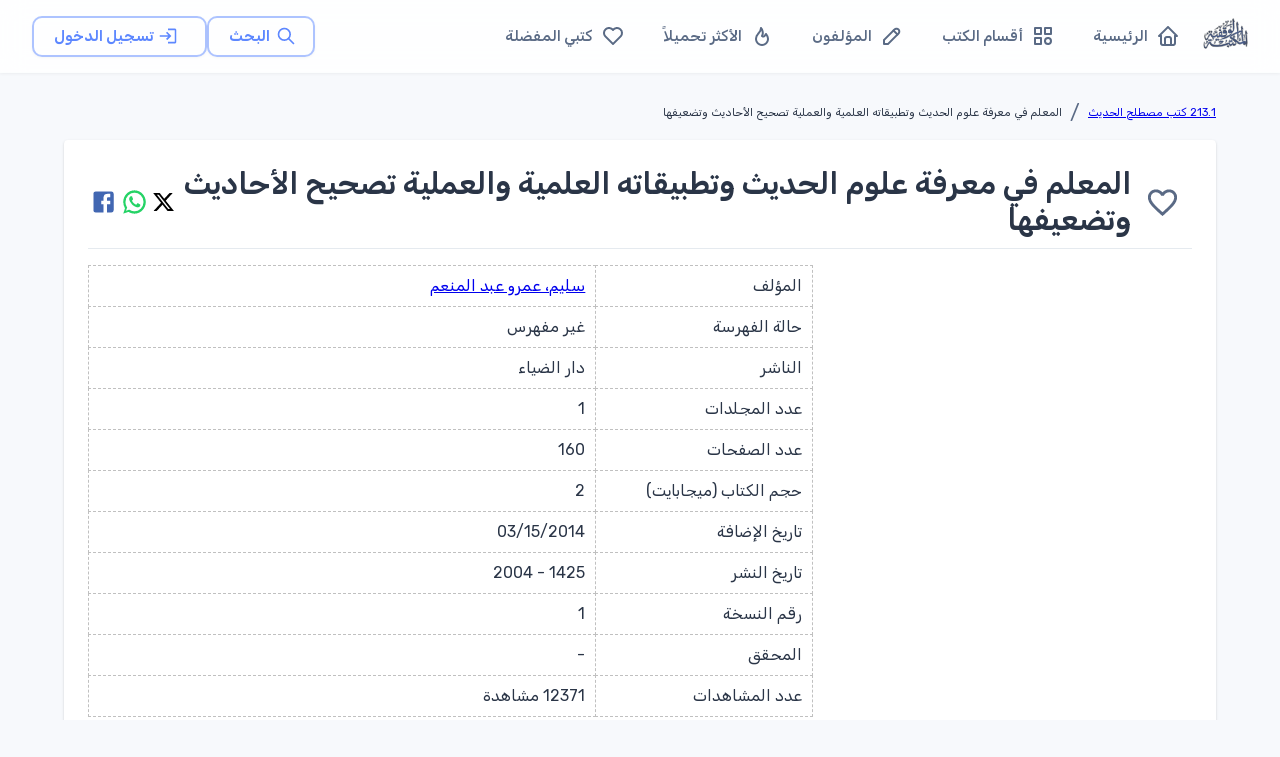

--- FILE ---
content_type: text/html; charset=utf-8
request_url: https://waqfeya.net/books/%D8%A7%D9%84%D9%85%D8%B9%D9%84%D9%85-%D9%81%D9%8A-%D9%85%D8%B9%D8%B1%D9%81%D8%A9-%D8%B9%D9%84%D9%88%D9%85-%D8%A7%D9%84%D8%AD%D8%AF%D9%8A%D8%AB-%D9%88%D8%AA%D8%B7%D8%A8%D9%8A%D9%82%D8%A7%D8%AA%D9%87-%D8%A7%D9%84%D8%B9%D9%84%D9%85%D9%8A%D8%A9-%D9%88%D8%A7%D9%84%D8%B9%D9%85%D9%84%D9%8A%D8%A9-%D8%AA%D8%B5%D8%AD%D9%8A%D8%AD-%D8%A7%D9%84%D8%A3%D8%AD%D8%A7%D8%AF%D9%8A%D8%AB-%D9%88%D8%AA%D8%B6%D8%B9%D9%8A%D9%81%D9%87%D8%A7-41fa2ce1aa26481e8611fae49edf3a12
body_size: 13407
content:
<!DOCTYPE html><html lang="ar" dir="rtl"><head><meta charSet="utf-8"/><meta name="viewport" content="width=device-width, initial-scale=1"/><meta name="viewport" content="width=device-width, initial-scale=1"/><link rel="preload" as="image" href="/images/logos/logo.png" fetchPriority="high"/><link rel="stylesheet" href="/_next/static/css/50d9771de6423d4e.css" data-precedence="next"/><link rel="preload" as="script" fetchPriority="low" href="/_next/static/chunks/webpack-988239ac16d79302.js"/><script src="/_next/static/chunks/fd9d1056-895766f306391c42.js" async=""></script><script src="/_next/static/chunks/2117-62e75e47405f8d06.js" async=""></script><script src="/_next/static/chunks/main-app-5294d1645fe5526e.js" async=""></script><script src="/_next/static/chunks/3478-f536e41ecb0bae26.js" async=""></script><script src="/_next/static/chunks/6387-8087ab79a22c6b2d.js" async=""></script><script src="/_next/static/chunks/6773-789e6d9320d70f4c.js" async=""></script><script src="/_next/static/chunks/1160-29469ff0596329b6.js" async=""></script><script src="/_next/static/chunks/2069-02ffefcead8ae2cd.js" async=""></script><script src="/_next/static/chunks/7648-3bbfc08f4b475668.js" async=""></script><script src="/_next/static/chunks/3047-de1534a0711c87ab.js" async=""></script><script src="/_next/static/chunks/7176-4b7a2a651da1e1cd.js" async=""></script><script src="/_next/static/chunks/6578-046d65a8512b517e.js" async=""></script><script src="/_next/static/chunks/5213-21b4de08940e63d5.js" async=""></script><script src="/_next/static/chunks/5537-e1c92884fe508bf7.js" async=""></script><script src="/_next/static/chunks/759-cf3ec6db5c3737ae.js" async=""></script><script src="/_next/static/chunks/7295-1eb81ef89b917684.js" async=""></script><script src="/_next/static/chunks/app/(DashboardLayout)/layout-3ec08ef4ebb13a59.js" async=""></script><script src="/_next/static/chunks/app/(DashboardLayout)/loading-69fb13ee5cf0edbd.js" async=""></script><script src="/_next/static/chunks/5109-ff244ff3d59ee9c1.js" async=""></script><script src="/_next/static/chunks/app/layout-febd3c6b79037bc9.js" async=""></script><script src="/_next/static/chunks/app/loading-3114441d48ca3791.js" async=""></script><script src="/_next/static/chunks/9902-8e1ff755580c2365.js" async=""></script><script src="/_next/static/chunks/9261-2ceb6ec85c25a085.js" async=""></script><script src="/_next/static/chunks/3217-8f3f4b565a9a5a4a.js" async=""></script><script src="/_next/static/chunks/6782-bca4546b31ed2dbd.js" async=""></script><script src="/_next/static/chunks/7314-a8a6a9bd76a10ed9.js" async=""></script><script src="/_next/static/chunks/app/(DashboardLayout)/books/%5Bpermalink%5D/page-ea487c30f711290b.js" async=""></script><link rel="preload" href="https://pagead2.googlesyndication.com/pagead/js/adsbygoogle.js?client=ca-pub-7500374456976577" as="script" crossorigin=""/><link rel="preload" href="https://www.googletagmanager.com/gtag/js?id=G-PRDHGQX8SC" as="script"/><title>المكتبة الوقفية للكتب المصورة</title><meta name="description" content="المكتبة الوقفية للكتب المصورة "/><title>المعلم في معرفة علوم الحديث وتطبيقاته العلمية والعملية تصحيح الأحاديث وتضعيفها - المكتبة الوقفية للكتب المصورة</title><meta name="description" content="المكتبة الوقفية للكتب المصورة "/><link rel="icon" href="/favicon.ico" type="image/x-icon" sizes="256x256"/><meta name="next-size-adjust"/><script src="/_next/static/chunks/polyfills-42372ed130431b0a.js" noModule=""></script></head><body><style data-emotion="css-global 1w18fs">html{-webkit-font-smoothing:antialiased;-moz-osx-font-smoothing:grayscale;box-sizing:border-box;-webkit-text-size-adjust:100%;}*,*::before,*::after{box-sizing:inherit;}strong,b{font-weight:700;}body{margin:0;color:#2A3547;font-size:1.25rem;font-weight:400;line-height:1.5rem;font-family:'__Rubik_2f3b2e','__Rubik_Fallback_2f3b2e',Helvetica,Arial,sans-serif;background-color:#F7F9FC;}@media print{body{background-color:#fff;}}body::backdrop{background-color:#F7F9FC;}.MuiPaper-elevation9,.MuiPopover-root .MuiPaper-elevation{box-shadow:rgb(145 158 171 / 30%) 0px 0px 2px 0px,rgb(145 158 171 / 12%) 0px 12px 24px -4px!important;}</style><!--$--><style data-emotion="css brj8vz">.css-brj8vz{width:100%;margin-left:auto;box-sizing:border-box;margin-right:auto;display:block;padding-left:16px;padding-right:16px;}@media (min-width:600px){.css-brj8vz{padding-left:24px;padding-right:24px;}}@media (min-width:1200px){.css-brj8vz{max-width:1200px;}}@media (min-width:0px){.css-brj8vz{padding-top:120px;}}@media (min-width:1200px){.css-brj8vz{padding-top:80px;}}</style><div class="MuiContainer-root MuiContainer-maxWidthLg css-brj8vz"><style data-emotion="css 1eqg8k8">.css-1eqg8k8{box-sizing:border-box;-webkit-flex-direction:row;-ms-flex-direction:row;flex-direction:row;width:100%;}</style><div class="MuiGrid-root css-1eqg8k8"><style data-emotion="css i8w4e8">.css-i8w4e8{box-shadow:0 1px 3px rgba(0,0,0,0.05);background:rgba(255, 255, 255, 0.85);-webkit-backdrop-filter:blur(12px);backdrop-filter:blur(12px);border-bottom:1px solid rgba(229, 234, 239, 0.08);min-height:64px;z-index:1100;}@media (min-width:1200px){.css-i8w4e8{min-height:72px;}}</style><style data-emotion="css 85m34u">.css-85m34u{display:-webkit-box;display:-webkit-flex;display:-ms-flexbox;display:flex;-webkit-flex-direction:column;-ms-flex-direction:column;flex-direction:column;width:100%;box-sizing:border-box;-webkit-flex-shrink:0;-ms-flex-negative:0;flex-shrink:0;position:fixed;z-index:1100;top:0;left:auto;right:0;background-color:#5D87FF;color:#fff;box-shadow:0 1px 3px rgba(0,0,0,0.05);background:rgba(255, 255, 255, 0.85);-webkit-backdrop-filter:blur(12px);backdrop-filter:blur(12px);border-bottom:1px solid rgba(229, 234, 239, 0.08);min-height:64px;z-index:1100;}@media print{.css-85m34u{position:absolute;}}@media (min-width:1200px){.css-85m34u{min-height:72px;}}</style><style data-emotion="css rp9p7k">.css-rp9p7k{background-color:#fff;color:#2A3547;-webkit-transition:box-shadow 300ms cubic-bezier(0.4, 0, 0.2, 1) 0ms;transition:box-shadow 300ms cubic-bezier(0.4, 0, 0.2, 1) 0ms;box-shadow:0px 2px 4px -1px rgba(0,0,0,0.2),0px 4px 5px 0px rgba(0,0,0,0.14),0px 1px 10px 0px rgba(0,0,0,0.12);display:-webkit-box;display:-webkit-flex;display:-ms-flexbox;display:flex;-webkit-flex-direction:column;-ms-flex-direction:column;flex-direction:column;width:100%;box-sizing:border-box;-webkit-flex-shrink:0;-ms-flex-negative:0;flex-shrink:0;position:fixed;z-index:1100;top:0;left:auto;right:0;background-color:#5D87FF;color:#fff;box-shadow:0 1px 3px rgba(0,0,0,0.05);background:rgba(255, 255, 255, 0.85);-webkit-backdrop-filter:blur(12px);backdrop-filter:blur(12px);border-bottom:1px solid rgba(229, 234, 239, 0.08);min-height:64px;z-index:1100;}@media print{.css-rp9p7k{position:absolute;}}@media (min-width:1200px){.css-rp9p7k{min-height:72px;}}</style><header class="MuiPaper-root MuiPaper-elevation MuiPaper-elevation4 MuiAppBar-root MuiAppBar-colorPrimary MuiAppBar-positionFixed mui-fixed css-rp9p7k"><style data-emotion="css 1ffiyol">.css-1ffiyol{width:100%;color:#5A6A85;-webkit-flex:1;-ms-flex:1;flex:1;-webkit-align-items:center;-webkit-box-align:center;-ms-flex-align:center;align-items:center;-webkit-box-pack:justify;-webkit-justify-content:space-between;justify-content:space-between;min-height:64px!important;padding:0 16px;min-height:64px!important;padding-left:16px;padding-right:16px;}@media (min-width:600px){.css-1ffiyol{padding:0 24px;}}@media (min-width:1200px){.css-1ffiyol{min-height:72px!important;padding:0 32px;}}</style><style data-emotion="css n5izqb">.css-n5izqb{position:relative;display:-webkit-box;display:-webkit-flex;display:-ms-flexbox;display:flex;-webkit-align-items:center;-webkit-box-align:center;-ms-flex-align:center;align-items:center;padding-left:16px;padding-right:16px;min-height:56px;width:100%;color:#5A6A85;-webkit-flex:1;-ms-flex:1;flex:1;-webkit-align-items:center;-webkit-box-align:center;-ms-flex-align:center;align-items:center;-webkit-box-pack:justify;-webkit-justify-content:space-between;justify-content:space-between;min-height:64px!important;padding:0 16px;min-height:64px!important;padding-left:16px;padding-right:16px;}@media (min-width:600px){.css-n5izqb{padding-left:24px;padding-right:24px;}}@media (min-width:0px){@media (orientation: landscape){.css-n5izqb{min-height:48px;}}}@media (min-width:600px){.css-n5izqb{min-height:64px;}}@media (min-width:600px){.css-n5izqb{padding:0 24px;}}@media (min-width:1200px){.css-n5izqb{min-height:72px!important;padding:0 32px;}}</style><div class="MuiToolbar-root MuiToolbar-gutters MuiToolbar-regular css-n5izqb"><style data-emotion="css r4r3e3">.css-r4r3e3{text-align:center;-webkit-flex:0 0 auto;-ms-flex:0 0 auto;flex:0 0 auto;font-size:1.5rem;padding:8px;border-radius:50%;overflow:visible;color:rgba(0, 0, 0, 0.54);-webkit-transition:background-color 150ms cubic-bezier(0.4, 0, 0.2, 1) 0ms;transition:background-color 150ms cubic-bezier(0.4, 0, 0.2, 1) 0ms;margin-left:-12px;color:inherit;margin-right:8px;-webkit-transition:all 0.2s ease;transition:all 0.2s ease;}.css-r4r3e3:hover{background-color:rgba(0, 0, 0, 0.02);}@media (hover: none){.css-r4r3e3:hover{background-color:transparent;}}.css-r4r3e3.Mui-disabled{background-color:transparent;color:rgba(0, 0, 0, 0.26);}.css-r4r3e3:hover{background-color:rgba(93, 135, 255, 0.08);color:#5D87FF;}</style><style data-emotion="css ovkvq9">.css-ovkvq9{display:-webkit-inline-box;display:-webkit-inline-flex;display:-ms-inline-flexbox;display:inline-flex;-webkit-align-items:center;-webkit-box-align:center;-ms-flex-align:center;align-items:center;-webkit-box-pack:center;-ms-flex-pack:center;-webkit-justify-content:center;justify-content:center;position:relative;box-sizing:border-box;-webkit-tap-highlight-color:transparent;background-color:transparent;outline:0;border:0;margin:0;border-radius:0;padding:0;cursor:pointer;-webkit-user-select:none;-moz-user-select:none;-ms-user-select:none;user-select:none;vertical-align:middle;-moz-appearance:none;-webkit-appearance:none;-webkit-text-decoration:none;text-decoration:none;color:inherit;text-align:center;-webkit-flex:0 0 auto;-ms-flex:0 0 auto;flex:0 0 auto;font-size:1.5rem;padding:8px;border-radius:50%;overflow:visible;color:rgba(0, 0, 0, 0.54);-webkit-transition:background-color 150ms cubic-bezier(0.4, 0, 0.2, 1) 0ms;transition:background-color 150ms cubic-bezier(0.4, 0, 0.2, 1) 0ms;margin-left:-12px;color:inherit;margin-right:8px;-webkit-transition:all 0.2s ease;transition:all 0.2s ease;}.css-ovkvq9::-moz-focus-inner{border-style:none;}.css-ovkvq9.Mui-disabled{pointer-events:none;cursor:default;}@media print{.css-ovkvq9{-webkit-print-color-adjust:exact;color-adjust:exact;}}.css-ovkvq9:hover{background-color:rgba(0, 0, 0, 0.02);}@media (hover: none){.css-ovkvq9:hover{background-color:transparent;}}.css-ovkvq9.Mui-disabled{background-color:transparent;color:rgba(0, 0, 0, 0.26);}.css-ovkvq9:hover{background-color:rgba(93, 135, 255, 0.08);color:#5D87FF;}</style><button class="MuiButtonBase-root MuiIconButton-root MuiIconButton-colorInherit MuiIconButton-edgeStart MuiIconButton-sizeMedium css-ovkvq9" tabindex="0" type="button" aria-label="القائمة"><svg xmlns="http://www.w3.org/2000/svg" width="22" height="22" viewBox="0 0 24 24" fill="none" stroke="currentColor" stroke-width="2" stroke-linecap="round" stroke-linejoin="round" class="tabler-icon tabler-icon-menu-2"><path d="M4 6l16 0"></path><path d="M4 12l16 0"></path><path d="M4 18l16 0"></path></svg></button><style data-emotion="css 1s77gta">.css-1s77gta{overflow:hidden;display:block;width:100%;height:auto;max-width:50px;}</style><a class="css-1s77gta" href="/"><img alt="logo" fetchPriority="high" width="1000" height="200" decoding="async" data-nimg="1" style="color:transparent;width:90%;height:auto" src="/images/logos/logo.png"/></a><style data-emotion="css axw7ok">.css-axw7ok{display:-webkit-box;display:-webkit-flex;display:-ms-flexbox;display:flex;-webkit-align-items:center;-webkit-box-align:center;-ms-flex-align:center;align-items:center;gap:8px;}</style><div class="MuiBox-root css-axw7ok"><div class="MuiBox-root css-0"><style data-emotion="css 1cpq5f8">.css-1cpq5f8{text-transform:capitalize;font-weight:400;font-family:'__Rubik_2f3b2e','__Rubik_Fallback_2f3b2e',Helvetica,Arial,sans-serif;font-size:0.875rem;line-height:1.75;min-width:64px;padding:5px 15px;border-radius:4px;-webkit-transition:background-color 250ms cubic-bezier(0.4, 0, 0.2, 1) 0ms,box-shadow 250ms cubic-bezier(0.4, 0, 0.2, 1) 0ms,border-color 250ms cubic-bezier(0.4, 0, 0.2, 1) 0ms,color 250ms cubic-bezier(0.4, 0, 0.2, 1) 0ms;transition:background-color 250ms cubic-bezier(0.4, 0, 0.2, 1) 0ms,box-shadow 250ms cubic-bezier(0.4, 0, 0.2, 1) 0ms,border-color 250ms cubic-bezier(0.4, 0, 0.2, 1) 0ms,color 250ms cubic-bezier(0.4, 0, 0.2, 1) 0ms;border:1px solid rgba(93, 135, 255, 0.5);color:#5D87FF;text-transform:none;font-weight:600;font-size:0.9375rem;padding-left:20px;padding-right:20px;padding-top:6px;padding-bottom:6px;border-radius:10px;border-width:1.5px;-webkit-transition:all 0.25s cubic-bezier(0.4, 0, 0.2, 1);transition:all 0.25s cubic-bezier(0.4, 0, 0.2, 1);box-shadow:0 1px 3px rgba(0,0,0,0.04);}.css-1cpq5f8:hover{-webkit-text-decoration:none;text-decoration:none;background-color:rgba(93, 135, 255, 0.02);border:1px solid #5D87FF;}@media (hover: none){.css-1cpq5f8:hover{background-color:transparent;}}.css-1cpq5f8.Mui-disabled{color:rgba(0, 0, 0, 0.26);border:1px solid rgba(73,82,88,0.12);}.css-1cpq5f8:hover{-webkit-transform:translateY(-2px);-moz-transform:translateY(-2px);-ms-transform:translateY(-2px);transform:translateY(-2px);box-shadow:0 4px 12px rgba(0,0,0,0.1);border-width:1.5px;background-color:rgba(93, 135, 255, 0.04);}.css-1cpq5f8 .MuiButton-startIcon{margin-left:6px;margin-right:-2px;}</style><style data-emotion="css 1bmbdu8">.css-1bmbdu8{display:-webkit-inline-box;display:-webkit-inline-flex;display:-ms-inline-flexbox;display:inline-flex;-webkit-align-items:center;-webkit-box-align:center;-ms-flex-align:center;align-items:center;-webkit-box-pack:center;-ms-flex-pack:center;-webkit-justify-content:center;justify-content:center;position:relative;box-sizing:border-box;-webkit-tap-highlight-color:transparent;background-color:transparent;outline:0;border:0;margin:0;border-radius:0;padding:0;cursor:pointer;-webkit-user-select:none;-moz-user-select:none;-ms-user-select:none;user-select:none;vertical-align:middle;-moz-appearance:none;-webkit-appearance:none;-webkit-text-decoration:none;text-decoration:none;color:inherit;text-transform:capitalize;font-weight:400;font-family:'__Rubik_2f3b2e','__Rubik_Fallback_2f3b2e',Helvetica,Arial,sans-serif;font-size:0.875rem;line-height:1.75;min-width:64px;padding:5px 15px;border-radius:4px;-webkit-transition:background-color 250ms cubic-bezier(0.4, 0, 0.2, 1) 0ms,box-shadow 250ms cubic-bezier(0.4, 0, 0.2, 1) 0ms,border-color 250ms cubic-bezier(0.4, 0, 0.2, 1) 0ms,color 250ms cubic-bezier(0.4, 0, 0.2, 1) 0ms;transition:background-color 250ms cubic-bezier(0.4, 0, 0.2, 1) 0ms,box-shadow 250ms cubic-bezier(0.4, 0, 0.2, 1) 0ms,border-color 250ms cubic-bezier(0.4, 0, 0.2, 1) 0ms,color 250ms cubic-bezier(0.4, 0, 0.2, 1) 0ms;border:1px solid rgba(93, 135, 255, 0.5);color:#5D87FF;text-transform:none;font-weight:600;font-size:0.9375rem;padding-left:20px;padding-right:20px;padding-top:6px;padding-bottom:6px;border-radius:10px;border-width:1.5px;-webkit-transition:all 0.25s cubic-bezier(0.4, 0, 0.2, 1);transition:all 0.25s cubic-bezier(0.4, 0, 0.2, 1);box-shadow:0 1px 3px rgba(0,0,0,0.04);}.css-1bmbdu8::-moz-focus-inner{border-style:none;}.css-1bmbdu8.Mui-disabled{pointer-events:none;cursor:default;}@media print{.css-1bmbdu8{-webkit-print-color-adjust:exact;color-adjust:exact;}}.css-1bmbdu8:hover{-webkit-text-decoration:none;text-decoration:none;background-color:rgba(93, 135, 255, 0.02);border:1px solid #5D87FF;}@media (hover: none){.css-1bmbdu8:hover{background-color:transparent;}}.css-1bmbdu8.Mui-disabled{color:rgba(0, 0, 0, 0.26);border:1px solid rgba(73,82,88,0.12);}.css-1bmbdu8:hover{-webkit-transform:translateY(-2px);-moz-transform:translateY(-2px);-ms-transform:translateY(-2px);transform:translateY(-2px);box-shadow:0 4px 12px rgba(0,0,0,0.1);border-width:1.5px;background-color:rgba(93, 135, 255, 0.04);}.css-1bmbdu8 .MuiButton-startIcon{margin-left:6px;margin-right:-2px;}</style><a class="MuiButtonBase-root MuiButton-root MuiButton-outlined MuiButton-outlinedPrimary MuiButton-sizeMedium MuiButton-outlinedSizeMedium MuiButton-colorPrimary MuiButton-root MuiButton-outlined MuiButton-outlinedPrimary MuiButton-sizeMedium MuiButton-outlinedSizeMedium MuiButton-colorPrimary css-1bmbdu8" tabindex="0" aria-label="البحث" href="/search"><style data-emotion="css 6xugel">.css-6xugel{display:inherit;margin-right:8px;margin-left:-4px;}.css-6xugel>*:nth-of-type(1){font-size:20px;}</style><span class="MuiButton-icon MuiButton-startIcon MuiButton-iconSizeMedium css-6xugel"><svg xmlns="http://www.w3.org/2000/svg" width="20" height="20" viewBox="0 0 24 24" fill="none" stroke="currentColor" stroke-width="2" stroke-linecap="round" stroke-linejoin="round" class="tabler-icon tabler-icon-search"><path d="M10 10m-7 0a7 7 0 1 0 14 0a7 7 0 1 0 -14 0"></path><path d="M21 21l-6 -6"></path></svg></span>البحث</a></div><style data-emotion="css 1m7ny8d animation-wiooy9">.css-1m7ny8d{display:block;background-color:rgba(42, 53, 71, 0.11);height:1.2em;border-radius:50%;position:relative;overflow:hidden;-webkit-mask-image:-webkit-radial-gradient(white, black);background-color:rgba(93, 135, 255, 0.1);}.css-1m7ny8d::after{-webkit-animation:animation-wiooy9 2s linear 0.5s infinite;animation:animation-wiooy9 2s linear 0.5s infinite;background:linear-gradient(
          90deg,
          transparent,
          #f6f9fc,
          transparent
        );content:'';position:absolute;-webkit-transform:translateX(-100%);-moz-transform:translateX(-100%);-ms-transform:translateX(-100%);transform:translateX(-100%);bottom:0;left:0;right:0;top:0;}@-webkit-keyframes animation-wiooy9{0%{-webkit-transform:translateX(-100%);-moz-transform:translateX(-100%);-ms-transform:translateX(-100%);transform:translateX(-100%);}50%{-webkit-transform:translateX(100%);-moz-transform:translateX(100%);-ms-transform:translateX(100%);transform:translateX(100%);}100%{-webkit-transform:translateX(100%);-moz-transform:translateX(100%);-ms-transform:translateX(100%);transform:translateX(100%);}}@keyframes animation-wiooy9{0%{-webkit-transform:translateX(-100%);-moz-transform:translateX(-100%);-ms-transform:translateX(-100%);transform:translateX(-100%);}50%{-webkit-transform:translateX(100%);-moz-transform:translateX(100%);-ms-transform:translateX(100%);transform:translateX(100%);}100%{-webkit-transform:translateX(100%);-moz-transform:translateX(100%);-ms-transform:translateX(100%);transform:translateX(100%);}}</style><span class="MuiSkeleton-root MuiSkeleton-circular MuiSkeleton-wave css-1m7ny8d" style="width:40px;height:40px"></span></div></div></header><style data-emotion="css s7l9b2">.css-s7l9b2{box-sizing:border-box;-webkit-flex-direction:row;-ms-flex-direction:row;flex-direction:row;padding-top:20px;max-width:1200px;}</style><div class="MuiGrid-root css-s7l9b2"><style data-emotion="css a3xyjy">.css-a3xyjy{z-index:1200;}</style><style data-emotion="css 1l7yebw">.css-1l7yebw{box-sizing:border-box;-webkit-flex-direction:row;-ms-flex-direction:row;flex-direction:row;min-height:calc(100vh - 170px);}</style><div class="MuiGrid-root css-1l7yebw"><!--$--><div class="MuiBox-root css-0"><style data-emotion="css bce3tl">.css-bce3tl{box-sizing:border-box;-webkit-flex-direction:row;-ms-flex-direction:row;flex-direction:row;display:-webkit-box;display:-webkit-flex;display:-ms-flexbox;display:flex;gap:8px;}@media (min-width:0px){.css-bce3tl{-webkit-flex-direction:column;-ms-flex-direction:column;flex-direction:column;-webkit-box-pack:start;-ms-flex-pack:start;-webkit-justify-content:flex-start;justify-content:flex-start;-webkit-align-items:flex-start;-webkit-box-align:flex-start;-ms-flex-align:flex-start;align-items:flex-start;}}@media (min-width:900px){.css-bce3tl{-webkit-flex-direction:row;-ms-flex-direction:row;flex-direction:row;-webkit-box-pack:justify;-webkit-justify-content:space-between;justify-content:space-between;-webkit-align-items:center;-webkit-box-align:center;-ms-flex-align:center;align-items:center;}}</style><div class="MuiGrid-root css-bce3tl"><style data-emotion="css 6hcey6">@media (min-width:0px){.css-6hcey6{white-space:normal;}}@media (min-width:900px){.css-6hcey6{white-space:nowrap;}}</style><style data-emotion="css iwysyw">.css-iwysyw{margin:0;font-size:1.25rem;font-weight:400;line-height:1.5rem;font-family:'__Rubik_2f3b2e','__Rubik_Fallback_2f3b2e',Helvetica,Arial,sans-serif;color:#5A6A85;}@media (min-width:0px){.css-iwysyw{white-space:normal;}}@media (min-width:900px){.css-iwysyw{white-space:nowrap;}}</style><nav class="MuiTypography-root MuiTypography-body1 MuiBreadcrumbs-root css-iwysyw"><style data-emotion="css nhb8h9">.css-nhb8h9{display:-webkit-box;display:-webkit-flex;display:-ms-flexbox;display:flex;-webkit-box-flex-wrap:wrap;-webkit-flex-wrap:wrap;-ms-flex-wrap:wrap;flex-wrap:wrap;-webkit-align-items:center;-webkit-box-align:center;-ms-flex-align:center;align-items:center;padding:0;margin:0;list-style:none;}</style><ol class="MuiBreadcrumbs-ol css-nhb8h9"><li class="MuiBreadcrumbs-li"><style data-emotion="css ulgfmk">.css-ulgfmk{margin:0;font-size:0.700rem;font-weight:400;font-family:'__Rubik_2f3b2e','__Rubik_Fallback_2f3b2e',Helvetica,Arial,sans-serif;line-height:1.57;color:#2A3547;}</style><h6 class="MuiTypography-root MuiTypography-subtitle2 css-ulgfmk"><a color="inherit" href="/categories/2131-كتب-مصطلح-الحديث-539a6de75f3b4498879d5d35a2987a6f">213.1 كتب مصطلح الحديث</a></h6></li><style data-emotion="css 3mf706">.css-3mf706{display:-webkit-box;display:-webkit-flex;display:-ms-flexbox;display:flex;-webkit-user-select:none;-moz-user-select:none;-ms-user-select:none;user-select:none;margin-left:8px;margin-right:8px;}</style><li aria-hidden="true" class="MuiBreadcrumbs-separator css-3mf706">/</li><li class="MuiBreadcrumbs-li"><h6 class="MuiTypography-root MuiTypography-subtitle2 css-ulgfmk">المعلم في معرفة علوم الحديث وتطبيقاته العلمية والعملية تصحيح الأحاديث وتضعيفها</h6></li></ol></nav><style data-emotion="css 19pzy83">.css-19pzy83{box-sizing:border-box;-webkit-flex-direction:row;-ms-flex-direction:row;flex-direction:row;display:-webkit-box;display:-webkit-flex;display:-ms-flexbox;display:flex;-webkit-align-items:center;-webkit-box-align:center;-ms-flex-align:center;align-items:center;-webkit-box-flex-wrap:wrap;-webkit-flex-wrap:wrap;-ms-flex-wrap:wrap;flex-wrap:wrap;gap:8px;}@media (min-width:0px){.css-19pzy83{-webkit-box-pack:start;-ms-flex-pack:start;-webkit-justify-content:flex-start;justify-content:flex-start;width:100%;}}@media (min-width:900px){.css-19pzy83{-webkit-box-pack:end;-ms-flex-pack:end;-webkit-justify-content:flex-end;justify-content:flex-end;width:auto;}}</style><div class="MuiGrid-root css-19pzy83"></div></div><style data-emotion="css 123usyf">.css-123usyf{background-color:#fff;color:#2A3547;-webkit-transition:box-shadow 300ms cubic-bezier(0.4, 0, 0.2, 1) 0ms;transition:box-shadow 300ms cubic-bezier(0.4, 0, 0.2, 1) 0ms;border-radius:4px;box-shadow:0px 2px 1px -1px rgba(0,0,0,0.2),0px 1px 1px 0px rgba(0,0,0,0.14),0px 1px 3px 0px rgba(0,0,0,0.12);padding-left:24px;padding-right:24px;padding-top:16px;padding-bottom:16px;margin-bottom:16px;margin-top:16px;}</style><div class="MuiPaper-root MuiPaper-elevation MuiPaper-rounded MuiPaper-elevation1 css-123usyf"><style data-emotion="css 1a0q473">.css-1a0q473{box-sizing:border-box;-webkit-flex-direction:row;-ms-flex-direction:row;flex-direction:row;display:-webkit-box;display:-webkit-flex;display:-ms-flexbox;display:flex;-webkit-flex-direction:row;-ms-flex-direction:row;flex-direction:row;-webkit-box-pack:justify;-webkit-justify-content:space-between;justify-content:space-between;-webkit-align-items:center;-webkit-box-align:center;-ms-flex-align:center;align-items:center;}</style><div class="MuiGrid-root css-1a0q473"><div class="MuiBox-root css-axw7ok"><span aria-label="سجل الدخول للإضافة للمفضلة" class=""><style data-emotion="css 1wch3q0">.css-1wch3q0{text-align:center;-webkit-flex:0 0 auto;-ms-flex:0 0 auto;flex:0 0 auto;font-size:1.5rem;padding:8px;border-radius:50%;overflow:visible;color:rgba(0, 0, 0, 0.54);-webkit-transition:background-color 150ms cubic-bezier(0.4, 0, 0.2, 1) 0ms;transition:background-color 150ms cubic-bezier(0.4, 0, 0.2, 1) 0ms;padding:12px;font-size:1.75rem;-webkit-transition:all 0.3s ease-in-out;transition:all 0.3s ease-in-out;color:#5A6A85;}.css-1wch3q0:hover{background-color:rgba(0, 0, 0, 0.02);}@media (hover: none){.css-1wch3q0:hover{background-color:transparent;}}.css-1wch3q0.Mui-disabled{background-color:transparent;color:rgba(0, 0, 0, 0.26);}.css-1wch3q0:hover{color:#2A3547;}.css-1wch3q0:active{-webkit-transform:scale(0.95);-moz-transform:scale(0.95);-ms-transform:scale(0.95);transform:scale(0.95);}.css-1wch3q0:disabled{opacity:0.5;}</style><style data-emotion="css 62p6ta">.css-62p6ta{display:-webkit-inline-box;display:-webkit-inline-flex;display:-ms-inline-flexbox;display:inline-flex;-webkit-align-items:center;-webkit-box-align:center;-ms-flex-align:center;align-items:center;-webkit-box-pack:center;-ms-flex-pack:center;-webkit-justify-content:center;justify-content:center;position:relative;box-sizing:border-box;-webkit-tap-highlight-color:transparent;background-color:transparent;outline:0;border:0;margin:0;border-radius:0;padding:0;cursor:pointer;-webkit-user-select:none;-moz-user-select:none;-ms-user-select:none;user-select:none;vertical-align:middle;-moz-appearance:none;-webkit-appearance:none;-webkit-text-decoration:none;text-decoration:none;color:inherit;text-align:center;-webkit-flex:0 0 auto;-ms-flex:0 0 auto;flex:0 0 auto;font-size:1.5rem;padding:8px;border-radius:50%;overflow:visible;color:rgba(0, 0, 0, 0.54);-webkit-transition:background-color 150ms cubic-bezier(0.4, 0, 0.2, 1) 0ms;transition:background-color 150ms cubic-bezier(0.4, 0, 0.2, 1) 0ms;padding:12px;font-size:1.75rem;-webkit-transition:all 0.3s ease-in-out;transition:all 0.3s ease-in-out;color:#5A6A85;}.css-62p6ta::-moz-focus-inner{border-style:none;}.css-62p6ta.Mui-disabled{pointer-events:none;cursor:default;}@media print{.css-62p6ta{-webkit-print-color-adjust:exact;color-adjust:exact;}}.css-62p6ta:hover{background-color:rgba(0, 0, 0, 0.02);}@media (hover: none){.css-62p6ta:hover{background-color:transparent;}}.css-62p6ta.Mui-disabled{background-color:transparent;color:rgba(0, 0, 0, 0.26);}.css-62p6ta:hover{color:#2A3547;}.css-62p6ta:active{-webkit-transform:scale(0.95);-moz-transform:scale(0.95);-ms-transform:scale(0.95);transform:scale(0.95);}.css-62p6ta:disabled{opacity:0.5;}</style><button class="MuiButtonBase-root MuiIconButton-root MuiIconButton-sizeLarge css-62p6ta" tabindex="0" type="button" aria-label="سجل الدخول للإضافة للمفضلة"><style data-emotion="css 6flbmm">.css-6flbmm{-webkit-user-select:none;-moz-user-select:none;-ms-user-select:none;user-select:none;width:1em;height:1em;display:inline-block;fill:currentColor;-webkit-flex-shrink:0;-ms-flex-negative:0;flex-shrink:0;-webkit-transition:fill 200ms cubic-bezier(0.4, 0, 0.2, 1) 0ms;transition:fill 200ms cubic-bezier(0.4, 0, 0.2, 1) 0ms;font-size:2.1875rem;}</style><svg class="MuiSvgIcon-root MuiSvgIcon-fontSizeLarge css-6flbmm" focusable="false" aria-hidden="true" viewBox="0 0 24 24" data-testid="FavoriteBorderIcon"><path d="M16.5 3c-1.74 0-3.41.81-4.5 2.09C10.91 3.81 9.24 3 7.5 3 4.42 3 2 5.42 2 8.5c0 3.78 3.4 6.86 8.55 11.54L12 21.35l1.45-1.32C18.6 15.36 22 12.28 22 8.5 22 5.42 19.58 3 16.5 3m-4.4 15.55-.1.1-.1-.1C7.14 14.24 4 11.39 4 8.5 4 6.5 5.5 5 7.5 5c1.54 0 3.04.99 3.57 2.36h1.87C13.46 5.99 14.96 5 16.5 5c2 0 3.5 1.5 3.5 3.5 0 2.89-3.14 5.74-7.9 10.05"></path></svg></button></span><style data-emotion="css s9ggwg">.css-s9ggwg{z-index:1500;pointer-events:none;}.css-s9ggwg[data-popper-placement*="bottom"] .MuiTooltip-arrow{top:0;margin-top:-0.71em;}.css-s9ggwg[data-popper-placement*="bottom"] .MuiTooltip-arrow::before{transform-origin:0 100%;}.css-s9ggwg[data-popper-placement*="top"] .MuiTooltip-arrow{bottom:0;margin-bottom:-0.71em;}.css-s9ggwg[data-popper-placement*="top"] .MuiTooltip-arrow::before{transform-origin:100% 0;}.css-s9ggwg[data-popper-placement*="right"] .MuiTooltip-arrow{left:0;margin-left:-0.71em;height:1em;width:0.71em;}.css-s9ggwg[data-popper-placement*="right"] .MuiTooltip-arrow::before{transform-origin:100% 100%;}.css-s9ggwg[data-popper-placement*="left"] .MuiTooltip-arrow{right:0;margin-right:-0.71em;height:1em;width:0.71em;}.css-s9ggwg[data-popper-placement*="left"] .MuiTooltip-arrow::before{transform-origin:0 0;}</style><style data-emotion="css 1dkatbo">.css-1dkatbo{z-index:1500;pointer-events:none;}.css-1dkatbo[data-popper-placement*="bottom"] .MuiTooltip-arrow{top:0;margin-top:-0.71em;}.css-1dkatbo[data-popper-placement*="bottom"] .MuiTooltip-arrow::before{transform-origin:0 100%;}.css-1dkatbo[data-popper-placement*="top"] .MuiTooltip-arrow{bottom:0;margin-bottom:-0.71em;}.css-1dkatbo[data-popper-placement*="top"] .MuiTooltip-arrow::before{transform-origin:100% 0;}.css-1dkatbo[data-popper-placement*="right"] .MuiTooltip-arrow{left:0;margin-left:-0.71em;height:1em;width:0.71em;}.css-1dkatbo[data-popper-placement*="right"] .MuiTooltip-arrow::before{transform-origin:100% 100%;}.css-1dkatbo[data-popper-placement*="left"] .MuiTooltip-arrow{right:0;margin-right:-0.71em;height:1em;width:0.71em;}.css-1dkatbo[data-popper-placement*="left"] .MuiTooltip-arrow::before{transform-origin:0 0;}</style><style data-emotion="css 1opzlz0">.css-1opzlz0{margin:0;font-weight:600;font-size:1.875rem;line-height:2.25rem;font-family:'__Rubik_2f3b2e','__Rubik_Fallback_2f3b2e',Helvetica,Arial,sans-serif;border-radius:8px;padding:2px;margin-top:8px;margin-bottom:8px;}</style><h2 class="MuiTypography-root MuiTypography-h2 css-1opzlz0">المعلم في معرفة علوم الحديث وتطبيقاته العلمية والعملية تصحيح الأحاديث وتضعيفها</h2></div><style data-emotion="css 1u18rl9">.css-1u18rl9{box-sizing:border-box;-webkit-flex-direction:row;-ms-flex-direction:row;flex-direction:row;display:-webkit-box;display:-webkit-flex;display:-ms-flexbox;display:flex;-webkit-box-pack:center;-ms-flex-pack:center;-webkit-justify-content:center;justify-content:center;-webkit-align-items:center;-webkit-box-align:center;-ms-flex-align:center;align-items:center;gap:8px;}</style><div class="MuiGrid-root css-1u18rl9"><a href="https://twitter.com/intent/tweet?text=اقرأ أو حمل الكتاب من مكتبة الوقفيةhttps://waqfeya.com/books/%25D8%25A7%25D9%2584%25D9%2585%25D8%25B9%25D9%2584%25D9%2585-%25D9%2581%25D9%258A-%25D9%2585%25D8%25B9%25D8%25B1%25D9%2581%25D8%25A9-%25D8%25B9%25D9%2584%25D9%2588%25D9%2585-%25D8%25A7%25D9%2584%25D8%25AD%25D8%25AF%25D9%258A%25D8%25AB-%25D9%2588%25D8%25AA%25D8%25B7%25D8%25A8%25D9%258A%25D9%2582%25D8%25A7%25D8%25AA%25D9%2587-%25D8%25A7%25D9%2584%25D8%25B9%25D9%2584%25D9%2585%25D9%258A%25D8%25A9-%25D9%2588%25D8%25A7%25D9%2584%25D8%25B9%25D9%2585%25D9%2584%25D9%258A%25D8%25A9-%25D8%25AA%25D8%25B5%25D8%25AD%25D9%258A%25D8%25AD-%25D8%25A7%25D9%2584%25D8%25A3%25D8%25AD%25D8%25A7%25D8%25AF%25D9%258A%25D8%25AB-%25D9%2588%25D8%25AA%25D8%25B6%25D8%25B9%25D9%258A%25D9%2581%25D9%2587%25D8%25A7-41fa2ce1aa26481e8611fae49edf3a12" target="_blank" rel="noopener noreferrer" aria-label="مشاركة علي تويتر" class=""><style data-emotion="css wtbeol">.css-wtbeol{text-align:center;-webkit-flex:0 0 auto;-ms-flex:0 0 auto;flex:0 0 auto;font-size:1.5rem;padding:8px;border-radius:50%;overflow:visible;color:rgba(0, 0, 0, 0.54);-webkit-transition:background-color 150ms cubic-bezier(0.4, 0, 0.2, 1) 0ms;transition:background-color 150ms cubic-bezier(0.4, 0, 0.2, 1) 0ms;padding:2px;}.css-wtbeol:hover{background-color:rgba(0, 0, 0, 0.02);}@media (hover: none){.css-wtbeol:hover{background-color:transparent;}}.css-wtbeol.Mui-disabled{background-color:transparent;color:rgba(0, 0, 0, 0.26);}</style><style data-emotion="css 1vak48k">.css-1vak48k{display:-webkit-inline-box;display:-webkit-inline-flex;display:-ms-inline-flexbox;display:inline-flex;-webkit-align-items:center;-webkit-box-align:center;-ms-flex-align:center;align-items:center;-webkit-box-pack:center;-ms-flex-pack:center;-webkit-justify-content:center;justify-content:center;position:relative;box-sizing:border-box;-webkit-tap-highlight-color:transparent;background-color:transparent;outline:0;border:0;margin:0;border-radius:0;padding:0;cursor:pointer;-webkit-user-select:none;-moz-user-select:none;-ms-user-select:none;user-select:none;vertical-align:middle;-moz-appearance:none;-webkit-appearance:none;-webkit-text-decoration:none;text-decoration:none;color:inherit;text-align:center;-webkit-flex:0 0 auto;-ms-flex:0 0 auto;flex:0 0 auto;font-size:1.5rem;padding:8px;border-radius:50%;overflow:visible;color:rgba(0, 0, 0, 0.54);-webkit-transition:background-color 150ms cubic-bezier(0.4, 0, 0.2, 1) 0ms;transition:background-color 150ms cubic-bezier(0.4, 0, 0.2, 1) 0ms;padding:2px;}.css-1vak48k::-moz-focus-inner{border-style:none;}.css-1vak48k.Mui-disabled{pointer-events:none;cursor:default;}@media print{.css-1vak48k{-webkit-print-color-adjust:exact;color-adjust:exact;}}.css-1vak48k:hover{background-color:rgba(0, 0, 0, 0.02);}@media (hover: none){.css-1vak48k:hover{background-color:transparent;}}.css-1vak48k.Mui-disabled{background-color:transparent;color:rgba(0, 0, 0, 0.26);}</style><button class="MuiButtonBase-root MuiIconButton-root MuiIconButton-sizeMedium css-1vak48k" tabindex="0" type="button"><style data-emotion="css 2lk7ip">.css-2lk7ip{-webkit-user-select:none;-moz-user-select:none;-ms-user-select:none;user-select:none;width:1em;height:1em;display:inline-block;fill:currentColor;-webkit-flex-shrink:0;-ms-flex-negative:0;flex-shrink:0;-webkit-transition:fill 200ms cubic-bezier(0.4, 0, 0.2, 1) 0ms;transition:fill 200ms cubic-bezier(0.4, 0, 0.2, 1) 0ms;font-size:1.5rem;color:#000;font-size:1.4rem;padding:0px;}.css-2lk7ip:hover{color:gray;}</style><svg class="MuiSvgIcon-root MuiSvgIcon-fontSizeMedium css-2lk7ip" focusable="false" aria-hidden="true" viewBox="0 0 24 24" data-testid="XIcon"><path d="M18.244 2.25h3.308l-7.227 8.26 8.502 11.24H16.17l-5.214-6.817L4.99 21.75H1.68l7.73-8.835L1.254 2.25H8.08l4.713 6.231zm-1.161 17.52h1.833L7.084 4.126H5.117z"></path></svg></button></a><style data-emotion="css 1e2dcm1">.css-1e2dcm1{z-index:1500;pointer-events:none;}</style><style data-emotion="css okvapm">.css-okvapm{z-index:1500;pointer-events:none;}</style><a href="https://api.whatsapp.com/send?text=اقرأ أو حمل الكتاب من مكتبة الوقفيةhttps://waqfeya.com/books/%25D8%25A7%25D9%2584%25D9%2585%25D8%25B9%25D9%2584%25D9%2585-%25D9%2581%25D9%258A-%25D9%2585%25D8%25B9%25D8%25B1%25D9%2581%25D8%25A9-%25D8%25B9%25D9%2584%25D9%2588%25D9%2585-%25D8%25A7%25D9%2584%25D8%25AD%25D8%25AF%25D9%258A%25D8%25AB-%25D9%2588%25D8%25AA%25D8%25B7%25D8%25A8%25D9%258A%25D9%2582%25D8%25A7%25D8%25AA%25D9%2587-%25D8%25A7%25D9%2584%25D8%25B9%25D9%2584%25D9%2585%25D9%258A%25D8%25A9-%25D9%2588%25D8%25A7%25D9%2584%25D8%25B9%25D9%2585%25D9%2584%25D9%258A%25D8%25A9-%25D8%25AA%25D8%25B5%25D8%25AD%25D9%258A%25D8%25AD-%25D8%25A7%25D9%2584%25D8%25A3%25D8%25AD%25D8%25A7%25D8%25AF%25D9%258A%25D8%25AB-%25D9%2588%25D8%25AA%25D8%25B6%25D8%25B9%25D9%258A%25D9%2581%25D9%2587%25D8%25A7-41fa2ce1aa26481e8611fae49edf3a12" target="_blank" rel="noopener noreferrer" aria-label="مشاركة علي واتساب" class=""><button class="MuiButtonBase-root MuiIconButton-root MuiIconButton-sizeMedium css-1vak48k" tabindex="0" type="button"><style data-emotion="css g6s257">.css-g6s257{-webkit-user-select:none;-moz-user-select:none;-ms-user-select:none;user-select:none;width:1em;height:1em;display:inline-block;fill:currentColor;-webkit-flex-shrink:0;-ms-flex-negative:0;flex-shrink:0;-webkit-transition:fill 200ms cubic-bezier(0.4, 0, 0.2, 1) 0ms;transition:fill 200ms cubic-bezier(0.4, 0, 0.2, 1) 0ms;font-size:1.5rem;color:#25D366;font-size:1.7rem;padding:0px;}.css-g6s257:hover{color:#167E3D;}</style><svg class="MuiSvgIcon-root MuiSvgIcon-fontSizeMedium css-g6s257" focusable="false" aria-hidden="true" viewBox="0 0 24 24" data-testid="WhatsAppIcon"><path d="M16.75 13.96c.25.13.41.2.46.3.06.11.04.61-.21 1.18-.2.56-1.24 1.1-1.7 1.12-.46.02-.47.36-2.96-.73-2.49-1.09-3.99-3.75-4.11-3.92-.12-.17-.96-1.38-.92-2.61.05-1.22.69-1.8.95-2.04.24-.26.51-.29.68-.26h.47c.15 0 .36-.06.55.45l.69 1.87c.06.13.1.28.01.44l-.27.41-.39.42c-.12.12-.26.25-.12.5.12.26.62 1.09 1.32 1.78.91.88 1.71 1.17 1.95 1.3.24.14.39.12.54-.04l.81-.94c.19-.25.35-.19.58-.11l1.67.88M12 2a10 10 0 0 1 10 10 10 10 0 0 1-10 10c-1.97 0-3.8-.57-5.35-1.55L2 22l1.55-4.65A9.969 9.969 0 0 1 2 12 10 10 0 0 1 12 2m0 2a8 8 0 0 0-8 8c0 1.72.54 3.31 1.46 4.61L4.5 19.5l2.89-.96A7.95 7.95 0 0 0 12 20a8 8 0 0 0 8-8 8 8 0 0 0-8-8z"></path></svg></button></a><a href="https://www.facebook.com/sharer/sharer.php?u=https://waqfeya.com/books/%D8%A7%D9%84%D9%85%D8%B9%D9%84%D9%85-%D9%81%D9%8A-%D9%85%D8%B9%D8%B1%D9%81%D8%A9-%D8%B9%D9%84%D9%88%D9%85-%D8%A7%D9%84%D8%AD%D8%AF%D9%8A%D8%AB-%D9%88%D8%AA%D8%B7%D8%A8%D9%8A%D9%82%D8%A7%D8%AA%D9%87-%D8%A7%D9%84%D8%B9%D9%84%D9%85%D9%8A%D8%A9-%D9%88%D8%A7%D9%84%D8%B9%D9%85%D9%84%D9%8A%D8%A9-%D8%AA%D8%B5%D8%AD%D9%8A%D8%AD-%D8%A7%D9%84%D8%A3%D8%AD%D8%A7%D8%AF%D9%8A%D8%AB-%D9%88%D8%AA%D8%B6%D8%B9%D9%8A%D9%81%D9%87%D8%A7-41fa2ce1aa26481e8611fae49edf3a12&amp;quote=اقرأ أو حمل الكتاب من مكتبة الوقفيةhttps://waqfeya.com/books/%25D8%25A7%25D9%2584%25D9%2585%25D8%25B9%25D9%2584%25D9%2585-%25D9%2581%25D9%258A-%25D9%2585%25D8%25B9%25D8%25B1%25D9%2581%25D8%25A9-%25D8%25B9%25D9%2584%25D9%2588%25D9%2585-%25D8%25A7%25D9%2584%25D8%25AD%25D8%25AF%25D9%258A%25D8%25AB-%25D9%2588%25D8%25AA%25D8%25B7%25D8%25A8%25D9%258A%25D9%2582%25D8%25A7%25D8%25AA%25D9%2587-%25D8%25A7%25D9%2584%25D8%25B9%25D9%2584%25D9%2585%25D9%258A%25D8%25A9-%25D9%2588%25D8%25A7%25D9%2584%25D8%25B9%25D9%2585%25D9%2584%25D9%258A%25D8%25A9-%25D8%25AA%25D8%25B5%25D8%25AD%25D9%258A%25D8%25AD-%25D8%25A7%25D9%2584%25D8%25A3%25D8%25AD%25D8%25A7%25D8%25AF%25D9%258A%25D8%25AB-%25D9%2588%25D8%25AA%25D8%25B6%25D8%25B9%25D9%258A%25D9%2581%25D9%2587%25D8%25A7-41fa2ce1aa26481e8611fae49edf3a12" target="_blank" rel="noopener noreferrer" aria-label="مشاركة علي فيسبوك" class=""><button class="MuiButtonBase-root MuiIconButton-root MuiIconButton-sizeMedium css-1vak48k" tabindex="0" type="button"><style data-emotion="css 11xwth">.css-11xwth{-webkit-user-select:none;-moz-user-select:none;-ms-user-select:none;user-select:none;width:1em;height:1em;display:inline-block;fill:currentColor;-webkit-flex-shrink:0;-ms-flex-negative:0;flex-shrink:0;-webkit-transition:fill 200ms cubic-bezier(0.4, 0, 0.2, 1) 0ms;transition:fill 200ms cubic-bezier(0.4, 0, 0.2, 1) 0ms;font-size:1.5rem;color:#4267B2;font-size:1.7rem;padding:0px;}.css-11xwth:hover{color:#2E487C;}</style><svg class="MuiSvgIcon-root MuiSvgIcon-fontSizeMedium css-11xwth" focusable="false" aria-hidden="true" viewBox="0 0 24 24" data-testid="FacebookIcon"><path d="M5 3h14a2 2 0 0 1 2 2v14a2 2 0 0 1-2 2H5a2 2 0 0 1-2-2V5a2 2 0 0 1 2-2m13 2h-2.5A3.5 3.5 0 0 0 12 8.5V11h-2v3h2v7h3v-7h3v-3h-3V9a1 1 0 0 1 1-1h2V5z"></path></svg></button></a></div></div><style data-emotion="css jiop0o">.css-jiop0o{margin:0;-webkit-flex-shrink:0;-ms-flex-negative:0;flex-shrink:0;border-width:0;border-style:solid;border-color:#e5eaef;border-bottom-width:thin;width:100%;margin-bottom:16px;}</style><hr class="MuiDivider-root MuiDivider-fullWidth css-jiop0o"/><style data-emotion="css 1tz8m30">.css-1tz8m30{box-sizing:border-box;display:-webkit-box;display:-webkit-flex;display:-ms-flexbox;display:flex;-webkit-box-flex-wrap:wrap;-webkit-flex-wrap:wrap;-ms-flex-wrap:wrap;flex-wrap:wrap;width:100%;-webkit-flex-direction:row;-ms-flex-direction:row;flex-direction:row;margin-top:-32px;width:calc(100% + 32px);margin-left:-32px;}.css-1tz8m30>.MuiGrid-item{padding-top:32px;}.css-1tz8m30>.MuiGrid-item{padding-left:32px;}</style><div class="MuiGrid-root MuiGrid-container MuiGrid-spacing-xs-4 css-1tz8m30"><style data-emotion="css 1frcrwj">.css-1frcrwj{box-sizing:border-box;margin:0;-webkit-flex-direction:row;-ms-flex-direction:row;flex-direction:row;-webkit-flex-basis:100%;-ms-flex-preferred-size:100%;flex-basis:100%;-webkit-box-flex:0;-webkit-flex-grow:0;-ms-flex-positive:0;flex-grow:0;max-width:100%;display:-webkit-box;display:-webkit-flex;display:-ms-flexbox;display:flex;-webkit-box-pack:center;-ms-flex-pack:center;-webkit-justify-content:center;justify-content:center;-webkit-align-items:center;-webkit-box-align:center;-ms-flex-align:center;align-items:center;}@media (min-width:600px){.css-1frcrwj{-webkit-flex-basis:100%;-ms-flex-preferred-size:100%;flex-basis:100%;-webkit-box-flex:0;-webkit-flex-grow:0;-ms-flex-positive:0;flex-grow:0;max-width:100%;}}@media (min-width:900px){.css-1frcrwj{-webkit-flex-basis:33.333333%;-ms-flex-preferred-size:33.333333%;flex-basis:33.333333%;-webkit-box-flex:0;-webkit-flex-grow:0;-ms-flex-positive:0;flex-grow:0;max-width:33.333333%;}}@media (min-width:1200px){.css-1frcrwj{-webkit-flex-basis:33.333333%;-ms-flex-preferred-size:33.333333%;flex-basis:33.333333%;-webkit-box-flex:0;-webkit-flex-grow:0;-ms-flex-positive:0;flex-grow:0;max-width:33.333333%;}}@media (min-width:1536px){.css-1frcrwj{-webkit-flex-basis:33.333333%;-ms-flex-preferred-size:33.333333%;flex-basis:33.333333%;-webkit-box-flex:0;-webkit-flex-grow:0;-ms-flex-positive:0;flex-grow:0;max-width:33.333333%;}}</style><div class="MuiGrid-root MuiGrid-item MuiGrid-grid-xs-12 MuiGrid-grid-sm-12 MuiGrid-grid-md-4 css-1frcrwj"><style data-emotion="css 1di4txe">.css-1di4txe{height:auto;max-width:100%;object-fit:contain;}@media (max-width:599.95px){.css-1di4txe{max-width:100%;max-height:200px;}}</style><img alt="المعلم في معرفة علوم الحديث وتطبيقاته العلمية والعملية تصحيح الأحاديث وتضعيفها" loading="lazy" width="1000" height="300" decoding="async" data-nimg="1" class="css-1di4txe" style="color:transparent" src="https://ia600609.us.archive.org/15/items/WAQ138346/cover138346_thumb.jpg?cnt=0"/></div><style data-emotion="css efwuvd">.css-efwuvd{box-sizing:border-box;margin:0;-webkit-flex-direction:row;-ms-flex-direction:row;flex-direction:row;-webkit-flex-basis:100%;-ms-flex-preferred-size:100%;flex-basis:100%;-webkit-box-flex:0;-webkit-flex-grow:0;-ms-flex-positive:0;flex-grow:0;max-width:100%;}@media (min-width:600px){.css-efwuvd{-webkit-flex-basis:100%;-ms-flex-preferred-size:100%;flex-basis:100%;-webkit-box-flex:0;-webkit-flex-grow:0;-ms-flex-positive:0;flex-grow:0;max-width:100%;}}@media (min-width:900px){.css-efwuvd{-webkit-flex-basis:66.666667%;-ms-flex-preferred-size:66.666667%;flex-basis:66.666667%;-webkit-box-flex:0;-webkit-flex-grow:0;-ms-flex-positive:0;flex-grow:0;max-width:66.666667%;}}@media (min-width:1200px){.css-efwuvd{-webkit-flex-basis:66.666667%;-ms-flex-preferred-size:66.666667%;flex-basis:66.666667%;-webkit-box-flex:0;-webkit-flex-grow:0;-ms-flex-positive:0;flex-grow:0;max-width:66.666667%;}}@media (min-width:1536px){.css-efwuvd{-webkit-flex-basis:66.666667%;-ms-flex-preferred-size:66.666667%;flex-basis:66.666667%;-webkit-box-flex:0;-webkit-flex-grow:0;-ms-flex-positive:0;flex-grow:0;max-width:66.666667%;}}</style><div class="MuiGrid-root MuiGrid-item MuiGrid-grid-xs-12 MuiGrid-grid-sm-12 MuiGrid-grid-md-8 css-efwuvd"><style data-emotion="css kge0eu">.css-kge0eu{width:100%;overflow-x:auto;}</style><div class="MuiTableContainer-root css-kge0eu"><style data-emotion="css 1lt8an0">.css-1lt8an0{display:table;width:100%;border-collapse:collapse;border-spacing:0;width:100%;}.css-1lt8an0 caption{font-size:1rem;letter-spacing:0rem;font-weight:400;line-height:1.25rem;font-family:'__Rubik_2f3b2e','__Rubik_Fallback_2f3b2e',Helvetica,Arial,sans-serif;padding:16px;color:#5A6A85;text-align:left;caption-side:bottom;}</style><table class="MuiTable-root css-1lt8an0"><style data-emotion="css 1xnox0e">.css-1xnox0e{display:table-row-group;}</style><tbody class="MuiTableBody-root css-1xnox0e"><style data-emotion="css 1tuguq8">.css-1tuguq8{color:inherit;display:table-row;vertical-align:middle;outline:0;}.css-1tuguq8.MuiTableRow-hover:hover{background-color:#f6f9fc;}.css-1tuguq8.Mui-selected{background-color:rgba(93, 135, 255, 0.08);}.css-1tuguq8.Mui-selected:hover{background-color:rgba(93, 135, 255, 0.1);}</style><tr class="MuiTableRow-root css-1tuguq8"><style data-emotion="css 1fhiwul">.css-1fhiwul{border:0.5px dashed #C0C0C0;text-align:right;padding:5px 10px;width:30%;}@media (min-width:900px){.css-1fhiwul{padding:8px 10px;}}</style><style data-emotion="css 5exrjc">.css-5exrjc{font-size:1rem;letter-spacing:0rem;font-weight:400;line-height:1.25rem;font-family:'__Rubik_2f3b2e','__Rubik_Fallback_2f3b2e',Helvetica,Arial,sans-serif;display:table-cell;vertical-align:inherit;border-bottom:1px solid rgba(251, 252, 253, 1);text-align:left;padding:16px;color:#2A3547;border:0.5px dashed #C0C0C0;text-align:right;padding:5px 10px;width:30%;}@media (min-width:900px){.css-5exrjc{padding:8px 10px;}}</style><td class="MuiTableCell-root MuiTableCell-body MuiTableCell-sizeMedium css-5exrjc"><style data-emotion="css dlo11y">.css-dlo11y{font-size:0.700rem;}@media (min-width:900px){.css-dlo11y{font-size:1rem;}}</style><style data-emotion="css 1xoh9xq">.css-1xoh9xq{margin:0;font-size:1.25rem;font-weight:400;line-height:1.5rem;font-family:'__Rubik_2f3b2e','__Rubik_Fallback_2f3b2e',Helvetica,Arial,sans-serif;font-size:0.700rem;}@media (min-width:900px){.css-1xoh9xq{font-size:1rem;}}</style><p class="MuiTypography-root MuiTypography-body1 css-1xoh9xq">المؤلف</p></td><style data-emotion="css 1laxk5b">.css-1laxk5b{border:0.5px dashed #C0C0C0;text-align:right;padding:5px 10px;}@media (min-width:900px){.css-1laxk5b{padding:8px 10px;}}</style><style data-emotion="css ex4k4s">.css-ex4k4s{font-size:1rem;letter-spacing:0rem;font-weight:400;line-height:1.25rem;font-family:'__Rubik_2f3b2e','__Rubik_Fallback_2f3b2e',Helvetica,Arial,sans-serif;display:table-cell;vertical-align:inherit;border-bottom:1px solid rgba(251, 252, 253, 1);text-align:left;padding:16px;color:#2A3547;border:0.5px dashed #C0C0C0;text-align:right;padding:5px 10px;}@media (min-width:900px){.css-ex4k4s{padding:8px 10px;}}</style><td class="MuiTableCell-root MuiTableCell-body MuiTableCell-sizeMedium css-ex4k4s"><style data-emotion="css u4p24i">.css-u4p24i{display:-webkit-box;display:-webkit-flex;display:-ms-flexbox;display:flex;-webkit-flex-direction:row;-ms-flex-direction:row;flex-direction:row;-webkit-align-items:center;-webkit-box-align:center;-ms-flex-align:center;align-items:center;}</style><div class="MuiBox-root css-u4p24i"><a href="/authors/عمرو-عبد-المنعم-سليم-bb0f3af2d5a6484cbb9b131f2958985a"><p class="MuiTypography-root MuiTypography-body1 css-1xoh9xq">سليم، عمرو عبد المنعم</p></a></div></td></tr><tr class="MuiTableRow-root css-1tuguq8"><td class="MuiTableCell-root MuiTableCell-body MuiTableCell-sizeMedium css-ex4k4s"><p class="MuiTypography-root MuiTypography-body1 css-1xoh9xq">حالة الفهرسة</p></td><td class="MuiTableCell-root MuiTableCell-body MuiTableCell-sizeMedium css-ex4k4s"><div class="MuiBox-root css-u4p24i"><p class="MuiTypography-root MuiTypography-body1 css-1xoh9xq">غير مفهرس</p></div></td></tr><tr class="MuiTableRow-root css-1tuguq8"><td class="MuiTableCell-root MuiTableCell-body MuiTableCell-sizeMedium css-ex4k4s"><p class="MuiTypography-root MuiTypography-body1 css-1xoh9xq">الناشر</p></td><td class="MuiTableCell-root MuiTableCell-body MuiTableCell-sizeMedium css-ex4k4s"><div class="MuiBox-root css-u4p24i"><p class="MuiTypography-root MuiTypography-body1 css-1xoh9xq">دار الضياء</p></div></td></tr><tr class="MuiTableRow-root css-1tuguq8"><td class="MuiTableCell-root MuiTableCell-body MuiTableCell-sizeMedium css-ex4k4s"><p class="MuiTypography-root MuiTypography-body1 css-1xoh9xq">عدد المجلدات</p></td><td class="MuiTableCell-root MuiTableCell-body MuiTableCell-sizeMedium css-ex4k4s"><div class="MuiBox-root css-u4p24i"><p class="MuiTypography-root MuiTypography-body1 css-1xoh9xq">1</p></div></td></tr><tr class="MuiTableRow-root css-1tuguq8"><td class="MuiTableCell-root MuiTableCell-body MuiTableCell-sizeMedium css-ex4k4s"><p class="MuiTypography-root MuiTypography-body1 css-1xoh9xq">عدد الصفحات</p></td><td class="MuiTableCell-root MuiTableCell-body MuiTableCell-sizeMedium css-ex4k4s"><div class="MuiBox-root css-u4p24i"><p class="MuiTypography-root MuiTypography-body1 css-1xoh9xq">160</p></div></td></tr><tr class="MuiTableRow-root css-1tuguq8"><td class="MuiTableCell-root MuiTableCell-body MuiTableCell-sizeMedium css-ex4k4s"><p class="MuiTypography-root MuiTypography-body1 css-1xoh9xq">حجم الكتاب (ميجابايت)</p></td><td class="MuiTableCell-root MuiTableCell-body MuiTableCell-sizeMedium css-ex4k4s"><div class="MuiBox-root css-u4p24i"><p class="MuiTypography-root MuiTypography-body1 css-1xoh9xq">2</p></div></td></tr><tr class="MuiTableRow-root css-1tuguq8"><td class="MuiTableCell-root MuiTableCell-body MuiTableCell-sizeMedium css-ex4k4s"><p class="MuiTypography-root MuiTypography-body1 css-1xoh9xq">تاريخ الإضافة</p></td><td class="MuiTableCell-root MuiTableCell-body MuiTableCell-sizeMedium css-ex4k4s"><div class="MuiBox-root css-u4p24i"><p class="MuiTypography-root MuiTypography-body1 css-1xoh9xq">03/15/2014</p></div></td></tr><tr class="MuiTableRow-root css-1tuguq8"><td class="MuiTableCell-root MuiTableCell-body MuiTableCell-sizeMedium css-ex4k4s"><p class="MuiTypography-root MuiTypography-body1 css-1xoh9xq">تاريخ النشر</p></td><td class="MuiTableCell-root MuiTableCell-body MuiTableCell-sizeMedium css-ex4k4s"><div class="MuiBox-root css-u4p24i"><p class="MuiTypography-root MuiTypography-body1 css-1xoh9xq">1425 - 2004</p></div></td></tr><tr class="MuiTableRow-root css-1tuguq8"><td class="MuiTableCell-root MuiTableCell-body MuiTableCell-sizeMedium css-ex4k4s"><p class="MuiTypography-root MuiTypography-body1 css-1xoh9xq">رقم النسخة</p></td><td class="MuiTableCell-root MuiTableCell-body MuiTableCell-sizeMedium css-ex4k4s"><div class="MuiBox-root css-u4p24i"><p class="MuiTypography-root MuiTypography-body1 css-1xoh9xq">1</p></div></td></tr><tr class="MuiTableRow-root css-1tuguq8"><td class="MuiTableCell-root MuiTableCell-body MuiTableCell-sizeMedium css-ex4k4s"><p class="MuiTypography-root MuiTypography-body1 css-1xoh9xq">المحقق</p></td><td class="MuiTableCell-root MuiTableCell-body MuiTableCell-sizeMedium css-ex4k4s"><div class="MuiBox-root css-u4p24i"><p class="MuiTypography-root MuiTypography-body1 css-1xoh9xq">-</p></div></td></tr><tr class="MuiTableRow-root css-1tuguq8"><td class="MuiTableCell-root MuiTableCell-body MuiTableCell-sizeMedium css-ex4k4s"><p class="MuiTypography-root MuiTypography-body1 css-1xoh9xq">عدد المشاهدات</p></td><td class="MuiTableCell-root MuiTableCell-body MuiTableCell-sizeMedium css-ex4k4s"><div class="MuiBox-root css-u4p24i"><p class="MuiTypography-root MuiTypography-body1 css-1xoh9xq">12371<!-- --> مشاهدة</p></div></td></tr></tbody></table></div></div></div></div><div class="MuiPaper-root MuiPaper-elevation MuiPaper-rounded MuiPaper-elevation1 css-123usyf"><style data-emotion="css 1wfhkx0">.css-1wfhkx0{margin:0;font-weight:600;font-size:1rem;line-height:1.2rem;font-family:'__Rubik_2f3b2e','__Rubik_Fallback_2f3b2e',Helvetica,Arial,sans-serif;border-radius:8px;padding:2px;margin-top:8px;margin-bottom:8px;}</style><h6 class="MuiTypography-root MuiTypography-h6 css-1wfhkx0">الكلمات المفتاحية</h6><style data-emotion="css tuxzvu">.css-tuxzvu{box-sizing:border-box;display:-webkit-box;display:-webkit-flex;display:-ms-flexbox;display:flex;-webkit-box-flex-wrap:wrap;-webkit-flex-wrap:wrap;-ms-flex-wrap:wrap;flex-wrap:wrap;width:100%;-webkit-flex-direction:row;-ms-flex-direction:row;flex-direction:row;margin-top:-8px;width:calc(100% + 8px);margin-left:-8px;}.css-tuxzvu>.MuiGrid-item{padding-top:8px;}.css-tuxzvu>.MuiGrid-item{padding-left:8px;}</style><div class="MuiGrid-root MuiGrid-container MuiGrid-spacing-xs-1 css-tuxzvu"><style data-emotion="css 1wxaqej">.css-1wxaqej{box-sizing:border-box;margin:0;-webkit-flex-direction:row;-ms-flex-direction:row;flex-direction:row;}</style><div class="MuiGrid-root MuiGrid-item css-1wxaqej"><a href="/tags/67ab761a27950ec786d8d1fe"><style data-emotion="css xbbom0">.css-xbbom0{max-width:100%;font-family:'__Rubik_2f3b2e','__Rubik_Fallback_2f3b2e',Helvetica,Arial,sans-serif;font-size:0.8125rem;display:-webkit-inline-box;display:-webkit-inline-flex;display:-ms-inline-flexbox;display:inline-flex;-webkit-align-items:center;-webkit-box-align:center;-ms-flex-align:center;align-items:center;-webkit-box-pack:center;-ms-flex-pack:center;-webkit-justify-content:center;justify-content:center;height:32px;color:#2A3547;background-color:rgba(0, 0, 0, 0.08);border-radius:16px;white-space:nowrap;-webkit-transition:background-color 300ms cubic-bezier(0.4, 0, 0.2, 1) 0ms,box-shadow 300ms cubic-bezier(0.4, 0, 0.2, 1) 0ms;transition:background-color 300ms cubic-bezier(0.4, 0, 0.2, 1) 0ms,box-shadow 300ms cubic-bezier(0.4, 0, 0.2, 1) 0ms;cursor:unset;outline:0;-webkit-text-decoration:none;text-decoration:none;border:0;padding:0;vertical-align:middle;box-sizing:border-box;background-color:transparent;border:1px solid #7C8FAC;cursor:pointer;-webkit-transition:all 0.2s ease-in-out;transition:all 0.2s ease-in-out;border-radius:20px;-webkit-align-items:center;-webkit-box-align:center;-ms-flex-align:center;align-items:center;background-color:#F2F6FA;font-weight:600;padding-left:12px;padding-right:12px;padding-top:4px;padding-bottom:4px;font-size:0.85rem;text-transform:capitalize;border:1px solid #ddd;}.css-xbbom0.Mui-disabled{opacity:0.38;pointer-events:none;}.css-xbbom0 .MuiChip-avatar{margin-left:5px;margin-right:-6px;width:24px;height:24px;color:#616161;font-size:0.75rem;}.css-xbbom0 .MuiChip-avatarColorPrimary{color:#fff;background-color:#4570EA;}.css-xbbom0 .MuiChip-avatarColorSecondary{color:rgba(0, 0, 0, 0.87);background-color:#23afdb;}.css-xbbom0 .MuiChip-avatarSmall{margin-left:4px;margin-right:-4px;width:18px;height:18px;font-size:0.625rem;}.css-xbbom0 .MuiChip-icon{margin-left:5px;margin-right:-6px;color:#616161;}.css-xbbom0 .MuiChip-deleteIcon{-webkit-tap-highlight-color:transparent;color:rgba(42, 53, 71, 0.26);font-size:22px;cursor:pointer;margin:0 5px 0 -6px;}.css-xbbom0 .MuiChip-deleteIcon:hover{color:rgba(42, 53, 71, 0.4);}.css-xbbom0.MuiChip-clickable:hover{background-color:#f6f9fc;}.css-xbbom0.Mui-focusVisible{background-color:rgba(0, 0, 0, 0.12);}.css-xbbom0 .MuiChip-avatar{margin-left:4px;}.css-xbbom0 .MuiChip-avatarSmall{margin-left:2px;}.css-xbbom0 .MuiChip-icon{margin-left:4px;}.css-xbbom0 .MuiChip-iconSmall{margin-left:2px;}.css-xbbom0 .MuiChip-deleteIcon{margin-right:5px;}.css-xbbom0 .MuiChip-deleteIconSmall{margin-right:3px;}@media (min-width:0px){.css-xbbom0{font-size:0.700rem;font-weight:400;font-family:'__Rubik_2f3b2e','__Rubik_Fallback_2f3b2e',Helvetica,Arial,sans-serif;line-height:1.57;padding:1px;}}@media (min-width:600px){.css-xbbom0{font-size:0.700rem;font-weight:400;font-family:'__Rubik_2f3b2e','__Rubik_Fallback_2f3b2e',Helvetica,Arial,sans-serif;line-height:1.57;padding:2px;}}@media (min-width:900px){.css-xbbom0{font-size:0.875rem;font-weight:400;font-family:'__Rubik_2f3b2e','__Rubik_Fallback_2f3b2e',Helvetica,Arial,sans-serif;line-height:1.75;padding:4px;}}.css-xbbom0 .MuiChip-avatar{margin-right:0px;margin-left:0px;}.css-xbbom0:hover{background-color:#5D87FF;color:#fff;-webkit-transform:translateY(-2px);-moz-transform:translateY(-2px);-ms-transform:translateY(-2px);transform:translateY(-2px);}</style><div class="MuiChip-root MuiChip-outlined MuiChip-sizeMedium MuiChip-colorDefault MuiChip-outlinedDefault css-xbbom0"><style data-emotion="css 1nbk8gv">.css-1nbk8gv{position:relative;display:-webkit-box;display:-webkit-flex;display:-ms-flexbox;display:flex;-webkit-align-items:center;-webkit-box-align:center;-ms-flex-align:center;align-items:center;-webkit-box-pack:center;-ms-flex-pack:center;-webkit-justify-content:center;justify-content:center;-webkit-flex-shrink:0;-ms-flex-negative:0;flex-shrink:0;width:40px;height:40px;font-family:'__Rubik_2f3b2e','__Rubik_Fallback_2f3b2e',Helvetica,Arial,sans-serif;font-size:1.25rem;line-height:1;border-radius:50%;overflow:hidden;-webkit-user-select:none;-moz-user-select:none;-ms-user-select:none;user-select:none;color:#F7F9FC;background-color:#7C8FAC;background-color:#4570EA;padding-left:20px;padding-right:20px;padding-top:8px;padding-bottom:8px;border-radius:16px;}</style><div class="MuiAvatar-root MuiAvatar-circular MuiAvatar-colorDefault MuiChip-avatar MuiChip-avatarMedium MuiChip-avatarColorDefault css-1nbk8gv"><style data-emotion="css ce9vg0">.css-ce9vg0{margin:0;font-family:'__Rubik_2f3b2e','__Rubik_Fallback_2f3b2e',Helvetica,Arial,sans-serif;font-weight:400;font-size:0.75rem;line-height:1.66;color:#fff;font-weight:700;}</style><span class="MuiTypography-root MuiTypography-caption css-ce9vg0">2552</span></div><style data-emotion="css 11lqbxm">.css-11lqbxm{overflow:hidden;text-overflow:ellipsis;padding-left:11px;padding-right:11px;white-space:nowrap;}</style><span class="MuiChip-label MuiChip-labelMedium css-11lqbxm">القرن 15 هـ</span></div></a></div><div class="MuiGrid-root MuiGrid-item css-1wxaqej"><a href="/tags/67bd50b7bd310740484d7733"><div class="MuiChip-root MuiChip-outlined MuiChip-sizeMedium MuiChip-colorDefault MuiChip-outlinedDefault css-xbbom0"><div class="MuiAvatar-root MuiAvatar-circular MuiAvatar-colorDefault MuiChip-avatar MuiChip-avatarMedium MuiChip-avatarColorDefault css-1nbk8gv"><span class="MuiTypography-root MuiTypography-caption css-ce9vg0">205</span></div><span class="MuiChip-label MuiChip-labelMedium css-11lqbxm">مصطلح الحديث</span></div></a></div></div></div><style data-emotion="css x766pr">.css-x766pr{background-color:#fff;color:#2A3547;-webkit-transition:box-shadow 300ms cubic-bezier(0.4, 0, 0.2, 1) 0ms;transition:box-shadow 300ms cubic-bezier(0.4, 0, 0.2, 1) 0ms;border-radius:4px;box-shadow:0px 2px 1px -1px rgba(0,0,0,0.2),0px 1px 1px 0px rgba(0,0,0,0.14),0px 1px 3px 0px rgba(0,0,0,0.12);padding-left:24px;padding-right:24px;padding-top:16px;padding-bottom:16px;margin-bottom:16px;}</style><div class="MuiPaper-root MuiPaper-elevation MuiPaper-rounded MuiPaper-elevation1 css-x766pr"><h6 class="MuiTypography-root MuiTypography-h6 css-1wfhkx0">روابط التحميل</h6><style data-emotion="css isbt42">.css-isbt42{box-sizing:border-box;display:-webkit-box;display:-webkit-flex;display:-ms-flexbox;display:flex;-webkit-box-flex-wrap:wrap;-webkit-flex-wrap:wrap;-ms-flex-wrap:wrap;flex-wrap:wrap;width:100%;-webkit-flex-direction:row;-ms-flex-direction:row;flex-direction:row;margin-top:-16px;width:calc(100% + 16px);margin-left:-16px;}.css-isbt42>.MuiGrid-item{padding-top:16px;}.css-isbt42>.MuiGrid-item{padding-left:16px;}</style><div class="MuiGrid-root MuiGrid-container MuiGrid-spacing-xs-2 css-isbt42"><style data-emotion="css rpybyc">.css-rpybyc{box-sizing:border-box;margin:0;-webkit-flex-direction:row;-ms-flex-direction:row;flex-direction:row;-webkit-flex-basis:100%;-ms-flex-preferred-size:100%;flex-basis:100%;-webkit-box-flex:0;-webkit-flex-grow:0;-ms-flex-positive:0;flex-grow:0;max-width:100%;}@media (min-width:600px){.css-rpybyc{-webkit-flex-basis:50%;-ms-flex-preferred-size:50%;flex-basis:50%;-webkit-box-flex:0;-webkit-flex-grow:0;-ms-flex-positive:0;flex-grow:0;max-width:50%;}}@media (min-width:900px){.css-rpybyc{-webkit-flex-basis:50%;-ms-flex-preferred-size:50%;flex-basis:50%;-webkit-box-flex:0;-webkit-flex-grow:0;-ms-flex-positive:0;flex-grow:0;max-width:50%;}}@media (min-width:1200px){.css-rpybyc{-webkit-flex-basis:50%;-ms-flex-preferred-size:50%;flex-basis:50%;-webkit-box-flex:0;-webkit-flex-grow:0;-ms-flex-positive:0;flex-grow:0;max-width:50%;}}@media (min-width:1536px){.css-rpybyc{-webkit-flex-basis:50%;-ms-flex-preferred-size:50%;flex-basis:50%;-webkit-box-flex:0;-webkit-flex-grow:0;-ms-flex-positive:0;flex-grow:0;max-width:50%;}}</style><div class="MuiGrid-root MuiGrid-item MuiGrid-grid-xs-12 MuiGrid-grid-sm-6 css-rpybyc"><style data-emotion="css 5hxwjr">.css-5hxwjr{text-transform:capitalize;font-weight:400;font-family:'__Rubik_2f3b2e','__Rubik_Fallback_2f3b2e',Helvetica,Arial,sans-serif;font-size:0.875rem;line-height:1.75;min-width:64px;padding:6px 16px;border-radius:4px;-webkit-transition:background-color 250ms cubic-bezier(0.4, 0, 0.2, 1) 0ms,box-shadow 250ms cubic-bezier(0.4, 0, 0.2, 1) 0ms,border-color 250ms cubic-bezier(0.4, 0, 0.2, 1) 0ms,color 250ms cubic-bezier(0.4, 0, 0.2, 1) 0ms;transition:background-color 250ms cubic-bezier(0.4, 0, 0.2, 1) 0ms,box-shadow 250ms cubic-bezier(0.4, 0, 0.2, 1) 0ms,border-color 250ms cubic-bezier(0.4, 0, 0.2, 1) 0ms,color 250ms cubic-bezier(0.4, 0, 0.2, 1) 0ms;color:#fff;background-color:#5D87FF;box-shadow:0px 3px 1px -2px rgba(0,0,0,0.2),0px 2px 2px 0px rgba(0,0,0,0.14),0px 1px 5px 0px rgba(0,0,0,0.12);width:100%;}.css-5hxwjr:hover{-webkit-text-decoration:none;text-decoration:none;background-color:#4570EA;box-shadow:0px 2px 4px -1px rgba(0,0,0,0.2),0px 4px 5px 0px rgba(0,0,0,0.14),0px 1px 10px 0px rgba(0,0,0,0.12);}@media (hover: none){.css-5hxwjr:hover{background-color:#5D87FF;}}.css-5hxwjr:active{box-shadow:0px 5px 5px -3px rgba(0,0,0,0.2),0px 8px 10px 1px rgba(0,0,0,0.14),0px 3px 14px 2px rgba(0,0,0,0.12);}.css-5hxwjr.Mui-focusVisible{box-shadow:0px 3px 5px -1px rgba(0,0,0,0.2),0px 6px 10px 0px rgba(0,0,0,0.14),0px 1px 18px 0px rgba(0,0,0,0.12);}.css-5hxwjr.Mui-disabled{color:rgba(0, 0, 0, 0.26);box-shadow:none;background-color:rgba(73,82,88,0.12);}@media (min-width:0px){.css-5hxwjr{font-size:0.7rem;padding:5px 8px;}}@media (min-width:900px){.css-5hxwjr{font-size:0.875rem;padding:6px 10px;}}</style><style data-emotion="css wt9c8w">.css-wt9c8w{display:-webkit-inline-box;display:-webkit-inline-flex;display:-ms-inline-flexbox;display:inline-flex;-webkit-align-items:center;-webkit-box-align:center;-ms-flex-align:center;align-items:center;-webkit-box-pack:center;-ms-flex-pack:center;-webkit-justify-content:center;justify-content:center;position:relative;box-sizing:border-box;-webkit-tap-highlight-color:transparent;background-color:transparent;outline:0;border:0;margin:0;border-radius:0;padding:0;cursor:pointer;-webkit-user-select:none;-moz-user-select:none;-ms-user-select:none;user-select:none;vertical-align:middle;-moz-appearance:none;-webkit-appearance:none;-webkit-text-decoration:none;text-decoration:none;color:inherit;text-transform:capitalize;font-weight:400;font-family:'__Rubik_2f3b2e','__Rubik_Fallback_2f3b2e',Helvetica,Arial,sans-serif;font-size:0.875rem;line-height:1.75;min-width:64px;padding:6px 16px;border-radius:4px;-webkit-transition:background-color 250ms cubic-bezier(0.4, 0, 0.2, 1) 0ms,box-shadow 250ms cubic-bezier(0.4, 0, 0.2, 1) 0ms,border-color 250ms cubic-bezier(0.4, 0, 0.2, 1) 0ms,color 250ms cubic-bezier(0.4, 0, 0.2, 1) 0ms;transition:background-color 250ms cubic-bezier(0.4, 0, 0.2, 1) 0ms,box-shadow 250ms cubic-bezier(0.4, 0, 0.2, 1) 0ms,border-color 250ms cubic-bezier(0.4, 0, 0.2, 1) 0ms,color 250ms cubic-bezier(0.4, 0, 0.2, 1) 0ms;color:#fff;background-color:#5D87FF;box-shadow:0px 3px 1px -2px rgba(0,0,0,0.2),0px 2px 2px 0px rgba(0,0,0,0.14),0px 1px 5px 0px rgba(0,0,0,0.12);width:100%;}.css-wt9c8w::-moz-focus-inner{border-style:none;}.css-wt9c8w.Mui-disabled{pointer-events:none;cursor:default;}@media print{.css-wt9c8w{-webkit-print-color-adjust:exact;color-adjust:exact;}}.css-wt9c8w:hover{-webkit-text-decoration:none;text-decoration:none;background-color:#4570EA;box-shadow:0px 2px 4px -1px rgba(0,0,0,0.2),0px 4px 5px 0px rgba(0,0,0,0.14),0px 1px 10px 0px rgba(0,0,0,0.12);}@media (hover: none){.css-wt9c8w:hover{background-color:#5D87FF;}}.css-wt9c8w:active{box-shadow:0px 5px 5px -3px rgba(0,0,0,0.2),0px 8px 10px 1px rgba(0,0,0,0.14),0px 3px 14px 2px rgba(0,0,0,0.12);}.css-wt9c8w.Mui-focusVisible{box-shadow:0px 3px 5px -1px rgba(0,0,0,0.2),0px 6px 10px 0px rgba(0,0,0,0.14),0px 1px 18px 0px rgba(0,0,0,0.12);}.css-wt9c8w.Mui-disabled{color:rgba(0, 0, 0, 0.26);box-shadow:none;background-color:rgba(73,82,88,0.12);}@media (min-width:0px){.css-wt9c8w{font-size:0.7rem;padding:5px 8px;}}@media (min-width:900px){.css-wt9c8w{font-size:0.875rem;padding:6px 10px;}}</style><a class="MuiButtonBase-root MuiButton-root MuiButton-contained MuiButton-containedPrimary MuiButton-sizeMedium MuiButton-containedSizeMedium MuiButton-colorPrimary MuiButton-fullWidth MuiButton-root MuiButton-contained MuiButton-containedPrimary MuiButton-sizeMedium MuiButton-containedSizeMedium MuiButton-colorPrimary MuiButton-fullWidth css-wt9c8w" tabindex="0" href="https://archive.org/download/WAQ138346/138346.pdf" target="_blank" rel="noopener noreferrer">الكتاب<style data-emotion="css hjmalu">.css-hjmalu{-webkit-user-select:none;-moz-user-select:none;-ms-user-select:none;user-select:none;width:1em;height:1em;display:inline-block;fill:currentColor;-webkit-flex-shrink:0;-ms-flex-negative:0;flex-shrink:0;-webkit-transition:fill 200ms cubic-bezier(0.4, 0, 0.2, 1) 0ms;transition:fill 200ms cubic-bezier(0.4, 0, 0.2, 1) 0ms;font-size:1.5rem;margin-right:8px;}</style><svg class="MuiSvgIcon-root MuiSvgIcon-fontSizeMedium css-hjmalu" focusable="false" aria-hidden="true" viewBox="0 0 24 24" data-testid="CloudDownloadIcon"><path d="M19.35 10.04C18.67 6.59 15.64 4 12 4 9.11 4 6.6 5.64 5.35 8.04 2.34 8.36 0 10.91 0 14c0 3.31 2.69 6 6 6h13c2.76 0 5-2.24 5-5 0-2.64-2.05-4.78-4.65-4.96M17 13l-5 5-5-5h3V9h4v4z"></path></svg></a></div></div></div><div class="MuiPaper-root MuiPaper-elevation MuiPaper-rounded MuiPaper-elevation1 css-x766pr"><h6 class="MuiTypography-root MuiTypography-h6 css-1wfhkx0">تصفح الكتاب</h6><style data-emotion="css 8vdfac">.css-8vdfac{position:relative;overflow:hidden;padding-top:56.25%;min-height:600px;}</style><div class="MuiBox-root css-8vdfac"><iframe src="https://archive.org/embed/WAQ138346" title="archive" style="position:absolute;top:0;left:0;width:100%;height:100%;border:0" allowFullScreen=""></iframe></div></div></div><!--/$--></div></div></div></div><!--/$--><script src="/_next/static/chunks/webpack-988239ac16d79302.js" async=""></script><script>(self.__next_f=self.__next_f||[]).push([0]);self.__next_f.push([2,null])</script><script>self.__next_f.push([1,"1:HL[\"/_next/static/media/0a86735c6520d94f-s.p.woff2\",\"font\",{\"crossOrigin\":\"\",\"type\":\"font/woff2\"}]\n2:HL[\"/_next/static/media/32c80fb7588b7a2e-s.p.woff2\",\"font\",{\"crossOrigin\":\"\",\"type\":\"font/woff2\"}]\n3:HL[\"/_next/static/css/50d9771de6423d4e.css\",\"style\"]\n"])</script><script>self.__next_f.push([1,"4:I[12846,[],\"\"]\n7:I[4707,[],\"\"]\n9:I[36423,[],\"\"]\na:I[47317,[\"3478\",\"static/chunks/3478-f536e41ecb0bae26.js\",\"6387\",\"static/chunks/6387-8087ab79a22c6b2d.js\",\"6773\",\"static/chunks/6773-789e6d9320d70f4c.js\",\"1160\",\"static/chunks/1160-29469ff0596329b6.js\",\"2069\",\"static/chunks/2069-02ffefcead8ae2cd.js\",\"7648\",\"static/chunks/7648-3bbfc08f4b475668.js\",\"3047\",\"static/chunks/3047-de1534a0711c87ab.js\",\"7176\",\"static/chunks/7176-4b7a2a651da1e1cd.js\",\"6578\",\"static/chunks/6578-046d65a8512b517e.js\",\"5213\",\"static/chunks/5213-21b4de08940e63d5.js\",\"5537\",\"static/chunks/5537-e1c92884fe508bf7.js\",\"759\",\"static/chunks/759-cf3ec6db5c3737ae.js\",\"7295\",\"static/chunks/7295-1eb81ef89b917684.js\",\"1230\",\"static/chunks/app/(DashboardLayout)/layout-3ec08ef4ebb13a59.js\"],\"default\",1]\nb:I[7997,[\"3478\",\"static/chunks/3478-f536e41ecb0bae26.js\",\"6387\",\"static/chunks/6387-8087ab79a22c6b2d.js\",\"3027\",\"static/chunks/app/(DashboardLayout)/loading-69fb13ee5cf0edbd.js\"],\"default\"]\nc:I[3392,[\"3478\",\"static/chunks/3478-f536e41ecb0bae26.js\",\"5109\",\"static/chunks/5109-ff244ff3d59ee9c1.js\",\"3185\",\"static/chunks/app/layout-febd3c6b79037bc9.js\"],\"default\",1]\n12:I[66287,[\"3478\",\"static/chunks/3478-f536e41ecb0bae26.js\",\"6387\",\"static/chunks/6387-8087ab79a22c6b2d.js\",\"8555\",\"static/chunks/app/loading-3114441d48ca3791.js\"],\"default\"]\n14:I[61060,[],\"\"]\n8:[\"permalink\",\"%D8%A7%D9%84%D9%85%D8%B9%D9%84%D9%85-%D9%81%D9%8A-%D9%85%D8%B9%D8%B1%D9%81%D8%A9-%D8%B9%D9%84%D9%88%D9%85-%D8%A7%D9%84%D8%AD%D8%AF%D9%8A%D8%AB-%D9%88%D8%AA%D8%B7%D8%A8%D9%8A%D9%82%D8%A7%D8%AA%D9%87-%D8%A7%D9%84%D8%B9%D9%84%D9%85%D9%8A%D8%A9-%D9%88%D8%A7%D9%84%D8%B9%D9%85%D9%84%D9%8A%D8%A9-%D8%AA%D8%B5%D8%AD%D9%8A%D8%AD-%D8%A7%D9%84%D8%A3%D8%AD%D8%A7%D8%AF%D9%8A%D8%AB-%D9%88%D8%AA%D8%B6%D8%B9%D9%8A%D9%81%D9%87%D8%A7-41fa2ce1aa26481e8611fae49edf3a12\",\"d\"]\nd:{\"fontFamily\":\"system-ui,\\\"Segoe UI\\\",Roboto,Helvetica,Arial,sans-serif,\\\"Apple Color Emoji\\\",\\\"Segoe UI Emoji\\\"\",\"height\":\"100vh\",\"textAlign\":\"center\",\"display\":\"flex\",\"flexDirection\":\"column\",\"alignItems\":\"center\",\"justifyContent\":\"center\"}\ne:"])</script><script>self.__next_f.push([1,"{\"display\":\"inline-block\",\"margin\":\"0 20px 0 0\",\"padding\":\"0 23px 0 0\",\"fontSize\":24,\"fontWeight\":500,\"verticalAlign\":\"top\",\"lineHeight\":\"49px\"}\nf:{\"display\":\"inline-block\"}\n10:{\"fontSize\":14,\"fontWeight\":400,\"lineHeight\":\"49px\",\"margin\":0}\n11:{}\n15:[]\n"])</script><script>self.__next_f.push([1,"0:[\"$\",\"$L4\",null,{\"buildId\":\"F900xhJzHe97NPUwsMRZR\",\"assetPrefix\":\"\",\"urlParts\":[\"\",\"books\",\"%D8%A7%D9%84%D9%85%D8%B9%D9%84%D9%85-%D9%81%D9%8A-%D9%85%D8%B9%D8%B1%D9%81%D8%A9-%D8%B9%D9%84%D9%88%D9%85-%D8%A7%D9%84%D8%AD%D8%AF%D9%8A%D8%AB-%D9%88%D8%AA%D8%B7%D8%A8%D9%8A%D9%82%D8%A7%D8%AA%D9%87-%D8%A7%D9%84%D8%B9%D9%84%D9%85%D9%8A%D8%A9-%D9%88%D8%A7%D9%84%D8%B9%D9%85%D9%84%D9%8A%D8%A9-%D8%AA%D8%B5%D8%AD%D9%8A%D8%AD-%D8%A7%D9%84%D8%A3%D8%AD%D8%A7%D8%AF%D9%8A%D8%AB-%D9%88%D8%AA%D8%B6%D8%B9%D9%8A%D9%81%D9%87%D8%A7-41fa2ce1aa26481e8611fae49edf3a12\"],\"initialTree\":[\"\",{\"children\":[\"(DashboardLayout)\",{\"children\":[\"books\",{\"children\":[[\"permalink\",\"%D8%A7%D9%84%D9%85%D8%B9%D9%84%D9%85-%D9%81%D9%8A-%D9%85%D8%B9%D8%B1%D9%81%D8%A9-%D8%B9%D9%84%D9%88%D9%85-%D8%A7%D9%84%D8%AD%D8%AF%D9%8A%D8%AB-%D9%88%D8%AA%D8%B7%D8%A8%D9%8A%D9%82%D8%A7%D8%AA%D9%87-%D8%A7%D9%84%D8%B9%D9%84%D9%85%D9%8A%D8%A9-%D9%88%D8%A7%D9%84%D8%B9%D9%85%D9%84%D9%8A%D8%A9-%D8%AA%D8%B5%D8%AD%D9%8A%D8%AD-%D8%A7%D9%84%D8%A3%D8%AD%D8%A7%D8%AF%D9%8A%D8%AB-%D9%88%D8%AA%D8%B6%D8%B9%D9%8A%D9%81%D9%87%D8%A7-41fa2ce1aa26481e8611fae49edf3a12\",\"d\"],{\"children\":[\"__PAGE__\",{}]}]}]}]},\"$undefined\",\"$undefined\",true],\"initialSeedData\":[\"\",{\"children\":[\"(DashboardLayout)\",{\"children\":[\"books\",{\"children\":[[\"permalink\",\"%D8%A7%D9%84%D9%85%D8%B9%D9%84%D9%85-%D9%81%D9%8A-%D9%85%D8%B9%D8%B1%D9%81%D8%A9-%D8%B9%D9%84%D9%88%D9%85-%D8%A7%D9%84%D8%AD%D8%AF%D9%8A%D8%AB-%D9%88%D8%AA%D8%B7%D8%A8%D9%8A%D9%82%D8%A7%D8%AA%D9%87-%D8%A7%D9%84%D8%B9%D9%84%D9%85%D9%8A%D8%A9-%D9%88%D8%A7%D9%84%D8%B9%D9%85%D9%84%D9%8A%D8%A9-%D8%AA%D8%B5%D8%AD%D9%8A%D8%AD-%D8%A7%D9%84%D8%A3%D8%AD%D8%A7%D8%AF%D9%8A%D8%AB-%D9%88%D8%AA%D8%B6%D8%B9%D9%8A%D9%81%D9%87%D8%A7-41fa2ce1aa26481e8611fae49edf3a12\",\"d\"],{\"children\":[\"__PAGE__\",{},[[\"$L5\",\"$L6\",null],null],null]},[null,[\"$\",\"$L7\",null,{\"parallelRouterKey\":\"children\",\"segmentPath\":[\"children\",\"(DashboardLayout)\",\"children\",\"books\",\"children\",\"$8\",\"children\"],\"error\":\"$undefined\",\"errorStyles\":\"$undefined\",\"errorScripts\":\"$undefined\",\"template\":[\"$\",\"$L9\",null,{}],\"templateStyles\":\"$undefined\",\"templateScripts\":\"$undefined\",\"notFound\":\"$undefined\",\"notFoundStyles\":\"$undefined\"}]],null]},[null,[\"$\",\"$L7\",null,{\"parallelRouterKey\":\"children\",\"segmentPath\":[\"children\",\"(DashboardLayout)\",\"children\",\"books\",\"children\"],\"error\":\"$undefined\",\"errorStyles\":\"$undefined\",\"errorScripts\":\"$undefined\",\"template\":[\"$\",\"$L9\",null,{}],\"templateStyles\":\"$undefined\",\"templateScripts\":\"$undefined\",\"notFound\":\"$undefined\",\"notFoundStyles\":\"$undefined\"}]],null]},[[null,[\"$\",\"$La\",null,{\"children\":[\"$\",\"$L7\",null,{\"parallelRouterKey\":\"children\",\"segmentPath\":[\"children\",\"(DashboardLayout)\",\"children\"],\"error\":\"$undefined\",\"errorStyles\":\"$undefined\",\"errorScripts\":\"$undefined\",\"template\":[\"$\",\"$L9\",null,{}],\"templateStyles\":\"$undefined\",\"templateScripts\":\"$undefined\",\"notFound\":[[\"$\",\"title\",null,{\"children\":\"404: This page could not be found.\"}],[\"$\",\"div\",null,{\"style\":{\"fontFamily\":\"system-ui,\\\"Segoe UI\\\",Roboto,Helvetica,Arial,sans-serif,\\\"Apple Color Emoji\\\",\\\"Segoe UI Emoji\\\"\",\"height\":\"100vh\",\"textAlign\":\"center\",\"display\":\"flex\",\"flexDirection\":\"column\",\"alignItems\":\"center\",\"justifyContent\":\"center\"},\"children\":[\"$\",\"div\",null,{\"children\":[[\"$\",\"style\",null,{\"dangerouslySetInnerHTML\":{\"__html\":\"body{color:#000;background:#fff;margin:0}.next-error-h1{border-right:1px solid rgba(0,0,0,.3)}@media (prefers-color-scheme:dark){body{color:#fff;background:#000}.next-error-h1{border-right:1px solid rgba(255,255,255,.3)}}\"}}],[\"$\",\"h1\",null,{\"className\":\"next-error-h1\",\"style\":{\"display\":\"inline-block\",\"margin\":\"0 20px 0 0\",\"padding\":\"0 23px 0 0\",\"fontSize\":24,\"fontWeight\":500,\"verticalAlign\":\"top\",\"lineHeight\":\"49px\"},\"children\":\"404\"}],[\"$\",\"div\",null,{\"style\":{\"display\":\"inline-block\"},\"children\":[\"$\",\"h2\",null,{\"style\":{\"fontSize\":14,\"fontWeight\":400,\"lineHeight\":\"49px\",\"margin\":0},\"children\":\"This page could not be found.\"}]}]]}]}]],\"notFoundStyles\":[]}],\"params\":{}}]],null],[[\"$\",\"$Lb\",null,{}],[],[]]]},[[[[\"$\",\"link\",\"0\",{\"rel\":\"stylesheet\",\"href\":\"/_next/static/css/50d9771de6423d4e.css\",\"precedence\":\"next\",\"crossOrigin\":\"$undefined\"}]],[\"$\",\"$Lc\",null,{\"children\":[\"$\",\"$L7\",null,{\"parallelRouterKey\":\"children\",\"segmentPath\":[\"children\"],\"error\":\"$undefined\",\"errorStyles\":\"$undefined\",\"errorScripts\":\"$undefined\",\"template\":[\"$\",\"$L9\",null,{}],\"templateStyles\":\"$undefined\",\"templateScripts\":\"$undefined\",\"notFound\":[[\"$\",\"title\",null,{\"children\":\"404: This page could not be found.\"}],[\"$\",\"div\",null,{\"style\":\"$d\",\"children\":[\"$\",\"div\",null,{\"children\":[[\"$\",\"style\",null,{\"dangerouslySetInnerHTML\":{\"__html\":\"body{color:#000;background:#fff;margin:0}.next-error-h1{border-right:1px solid rgba(0,0,0,.3)}@media (prefers-color-scheme:dark){body{color:#fff;background:#000}.next-error-h1{border-right:1px solid rgba(255,255,255,.3)}}\"}}],[\"$\",\"h1\",null,{\"className\":\"next-error-h1\",\"style\":\"$e\",\"children\":\"404\"}],[\"$\",\"div\",null,{\"style\":\"$f\",\"children\":[\"$\",\"h2\",null,{\"style\":\"$10\",\"children\":\"This page could not be found.\"}]}]]}]}]],\"notFoundStyles\":[]}],\"params\":\"$11\"}]],null],[[\"$\",\"$L12\",null,{}],[],[]]],\"couldBeIntercepted\":false,\"initialHead\":[null,\"$L13\"],\"globalErrorComponent\":\"$14\",\"missingSlots\":\"$W15\"}]\n"])</script><script>self.__next_f.push([1,"16:I[5424,[\"3478\",\"static/chunks/3478-f536e41ecb0bae26.js\",\"6387\",\"static/chunks/6387-8087ab79a22c6b2d.js\",\"6773\",\"static/chunks/6773-789e6d9320d70f4c.js\",\"1160\",\"static/chunks/1160-29469ff0596329b6.js\",\"2069\",\"static/chunks/2069-02ffefcead8ae2cd.js\",\"7648\",\"static/chunks/7648-3bbfc08f4b475668.js\",\"3047\",\"static/chunks/3047-de1534a0711c87ab.js\",\"7176\",\"static/chunks/7176-4b7a2a651da1e1cd.js\",\"9902\",\"static/chunks/9902-8e1ff755580c2365.js\",\"9261\",\"static/chunks/9261-2ceb6ec85c25a085.js\",\"3217\",\"static/chunks/3217-8f3f4b565a9a5a4a.js\",\"6782\",\"static/chunks/6782-bca4546b31ed2dbd.js\",\"7314\",\"static/chunks/7314-a8a6a9bd76a10ed9.js\",\"6683\",\"static/chunks/app/(DashboardLayout)/books/%5Bpermalink%5D/page-ea487c30f711290b.js\"],\"\"]\n17:I[78352,[\"3478\",\"static/chunks/3478-f536e41ecb0bae26.js\",\"6387\",\"static/chunks/6387-8087ab79a22c6b2d.js\",\"6773\",\"static/chunks/6773-789e6d9320d70f4c.js\",\"1160\",\"static/chunks/1160-29469ff0596329b6.js\",\"2069\",\"static/chunks/2069-02ffefcead8ae2cd.js\",\"7648\",\"static/chunks/7648-3bbfc08f4b475668.js\",\"3047\",\"static/chunks/3047-de1534a0711c87ab.js\",\"7176\",\"static/chunks/7176-4b7a2a651da1e1cd.js\",\"9902\",\"static/chunks/9902-8e1ff755580c2365.js\",\"9261\",\"static/chunks/9261-2ceb6ec85c25a085.js\",\"3217\",\"static/chunks/3217-8f3f4b565a9a5a4a.js\",\"6782\",\"static/chunks/6782-bca4546b31ed2dbd.js\",\"7314\",\"static/chunks/7314-a8a6a9bd76a10ed9.js\",\"6683\",\"static/chunks/app/(DashboardLayout)/books/%5Bpermalink%5D/page-ea487c30f711290b.js\"],\"\"]\n18:I[13687,[\"3478\",\"static/chunks/3478-f536e41ecb0bae26.js\",\"6387\",\"static/chunks/6387-8087ab79a22c6b2d.js\",\"6773\",\"static/chunks/6773-789e6d9320d70f4c.js\",\"1160\",\"static/chunks/1160-29469ff0596329b6.js\",\"2069\",\"static/chunks/2069-02ffefcead8ae2cd.js\",\"7648\",\"static/chunks/7648-3bbfc08f4b475668.js\",\"3047\",\"static/chunks/3047-de1534a0711c87ab.js\",\"7176\",\"static/chunks/7176-4b7a2a651da1e1cd.js\",\"9902\",\"static/chunks/9902-8e1ff755580c2365.js\",\"9261\",\"static/chunks/9261-2ceb6ec85c25a085.js\",\"3217\",\"static/chunks/3217-8f3f4b565a9a5a4a.js\",\"6782\",\"static/chunks/6782-bca4546b31ed2dbd"])</script><script>self.__next_f.push([1,".js\",\"7314\",\"static/chunks/7314-a8a6a9bd76a10ed9.js\",\"6683\",\"static/chunks/app/(DashboardLayout)/books/%5Bpermalink%5D/page-ea487c30f711290b.js\"],\"\"]\n19:I[57347,[\"3478\",\"static/chunks/3478-f536e41ecb0bae26.js\",\"6387\",\"static/chunks/6387-8087ab79a22c6b2d.js\",\"6773\",\"static/chunks/6773-789e6d9320d70f4c.js\",\"1160\",\"static/chunks/1160-29469ff0596329b6.js\",\"2069\",\"static/chunks/2069-02ffefcead8ae2cd.js\",\"7648\",\"static/chunks/7648-3bbfc08f4b475668.js\",\"3047\",\"static/chunks/3047-de1534a0711c87ab.js\",\"7176\",\"static/chunks/7176-4b7a2a651da1e1cd.js\",\"9902\",\"static/chunks/9902-8e1ff755580c2365.js\",\"9261\",\"static/chunks/9261-2ceb6ec85c25a085.js\",\"3217\",\"static/chunks/3217-8f3f4b565a9a5a4a.js\",\"6782\",\"static/chunks/6782-bca4546b31ed2dbd.js\",\"7314\",\"static/chunks/7314-a8a6a9bd76a10ed9.js\",\"6683\",\"static/chunks/app/(DashboardLayout)/books/%5Bpermalink%5D/page-ea487c30f711290b.js\"],\"\"]\n1a:I[72972,[\"3478\",\"static/chunks/3478-f536e41ecb0bae26.js\",\"6387\",\"static/chunks/6387-8087ab79a22c6b2d.js\",\"6773\",\"static/chunks/6773-789e6d9320d70f4c.js\",\"1160\",\"static/chunks/1160-29469ff0596329b6.js\",\"2069\",\"static/chunks/2069-02ffefcead8ae2cd.js\",\"7648\",\"static/chunks/7648-3bbfc08f4b475668.js\",\"3047\",\"static/chunks/3047-de1534a0711c87ab.js\",\"7176\",\"static/chunks/7176-4b7a2a651da1e1cd.js\",\"9902\",\"static/chunks/9902-8e1ff755580c2365.js\",\"9261\",\"static/chunks/9261-2ceb6ec85c25a085.js\",\"3217\",\"static/chunks/3217-8f3f4b565a9a5a4a.js\",\"6782\",\"static/chunks/6782-bca4546b31ed2dbd.js\",\"7314\",\"static/chunks/7314-a8a6a9bd76a10ed9.js\",\"6683\",\"static/chunks/app/(DashboardLayout)/books/%5Bpermalink%5D/page-ea487c30f711290b.js\"],\"\"]\n1b:I[58296,[\"3478\",\"static/chunks/3478-f536e41ecb0bae26.js\",\"6387\",\"static/chunks/6387-8087ab79a22c6b2d.js\",\"6773\",\"static/chunks/6773-789e6d9320d70f4c.js\",\"1160\",\"static/chunks/1160-29469ff0596329b6.js\",\"2069\",\"static/chunks/2069-02ffefcead8ae2cd.js\",\"7648\",\"static/chunks/7648-3bbfc08f4b475668.js\",\"3047\",\"static/chunks/3047-de1534a0711c87ab.js\",\"7176\",\"static/chunks/7176-4b7a2a651da1e1cd.js\",\"9902\",\"static/chunks/9902-8e1ff7555"])</script><script>self.__next_f.push([1,"80c2365.js\",\"9261\",\"static/chunks/9261-2ceb6ec85c25a085.js\",\"3217\",\"static/chunks/3217-8f3f4b565a9a5a4a.js\",\"6782\",\"static/chunks/6782-bca4546b31ed2dbd.js\",\"7314\",\"static/chunks/7314-a8a6a9bd76a10ed9.js\",\"6683\",\"static/chunks/app/(DashboardLayout)/books/%5Bpermalink%5D/page-ea487c30f711290b.js\"],\"\"]\n1c:I[73334,[\"3478\",\"static/chunks/3478-f536e41ecb0bae26.js\",\"6387\",\"static/chunks/6387-8087ab79a22c6b2d.js\",\"6773\",\"static/chunks/6773-789e6d9320d70f4c.js\",\"1160\",\"static/chunks/1160-29469ff0596329b6.js\",\"2069\",\"static/chunks/2069-02ffefcead8ae2cd.js\",\"7648\",\"static/chunks/7648-3bbfc08f4b475668.js\",\"3047\",\"static/chunks/3047-de1534a0711c87ab.js\",\"7176\",\"static/chunks/7176-4b7a2a651da1e1cd.js\",\"9902\",\"static/chunks/9902-8e1ff755580c2365.js\",\"9261\",\"static/chunks/9261-2ceb6ec85c25a085.js\",\"3217\",\"static/chunks/3217-8f3f4b565a9a5a4a.js\",\"6782\",\"static/chunks/6782-bca4546b31ed2dbd.js\",\"7314\",\"static/chunks/7314-a8a6a9bd76a10ed9.js\",\"6683\",\"static/chunks/app/(DashboardLayout)/books/%5Bpermalink%5D/page-ea487c30f711290b.js\"],\"default\"]\n1d:I[97781,[\"3478\",\"static/chunks/3478-f536e41ecb0bae26.js\",\"6387\",\"static/chunks/6387-8087ab79a22c6b2d.js\",\"6773\",\"static/chunks/6773-789e6d9320d70f4c.js\",\"1160\",\"static/chunks/1160-29469ff0596329b6.js\",\"2069\",\"static/chunks/2069-02ffefcead8ae2cd.js\",\"7648\",\"static/chunks/7648-3bbfc08f4b475668.js\",\"3047\",\"static/chunks/3047-de1534a0711c87ab.js\",\"7176\",\"static/chunks/7176-4b7a2a651da1e1cd.js\",\"9902\",\"static/chunks/9902-8e1ff755580c2365.js\",\"9261\",\"static/chunks/9261-2ceb6ec85c25a085.js\",\"3217\",\"static/chunks/3217-8f3f4b565a9a5a4a.js\",\"6782\",\"static/chunks/6782-bca4546b31ed2dbd.js\",\"7314\",\"static/chunks/7314-a8a6a9bd76a10ed9.js\",\"6683\",\"static/chunks/app/(DashboardLayout)/books/%5Bpermalink%5D/page-ea487c30f711290b.js\"],\"\"]\n1e:I[57981,[\"3478\",\"static/chunks/3478-f536e41ecb0bae26.js\",\"6387\",\"static/chunks/6387-8087ab79a22c6b2d.js\",\"6773\",\"static/chunks/6773-789e6d9320d70f4c.js\",\"1160\",\"static/chunks/1160-29469ff0596329b6.js\",\"2069\",\"static/chunks/2069-02ffefcead8ae2cd.js\",\"7648\",\"static/chunks/"])</script><script>self.__next_f.push([1,"7648-3bbfc08f4b475668.js\",\"3047\",\"static/chunks/3047-de1534a0711c87ab.js\",\"7176\",\"static/chunks/7176-4b7a2a651da1e1cd.js\",\"9902\",\"static/chunks/9902-8e1ff755580c2365.js\",\"9261\",\"static/chunks/9261-2ceb6ec85c25a085.js\",\"3217\",\"static/chunks/3217-8f3f4b565a9a5a4a.js\",\"6782\",\"static/chunks/6782-bca4546b31ed2dbd.js\",\"7314\",\"static/chunks/7314-a8a6a9bd76a10ed9.js\",\"6683\",\"static/chunks/app/(DashboardLayout)/books/%5Bpermalink%5D/page-ea487c30f711290b.js\"],\"\"]\n1f:I[53118,[\"3478\",\"static/chunks/3478-f536e41ecb0bae26.js\",\"6387\",\"static/chunks/6387-8087ab79a22c6b2d.js\",\"6773\",\"static/chunks/6773-789e6d9320d70f4c.js\",\"1160\",\"static/chunks/1160-29469ff0596329b6.js\",\"2069\",\"static/chunks/2069-02ffefcead8ae2cd.js\",\"7648\",\"static/chunks/7648-3bbfc08f4b475668.js\",\"3047\",\"static/chunks/3047-de1534a0711c87ab.js\",\"7176\",\"static/chunks/7176-4b7a2a651da1e1cd.js\",\"9902\",\"static/chunks/9902-8e1ff755580c2365.js\",\"9261\",\"static/chunks/9261-2ceb6ec85c25a085.js\",\"3217\",\"static/chunks/3217-8f3f4b565a9a5a4a.js\",\"6782\",\"static/chunks/6782-bca4546b31ed2dbd.js\",\"7314\",\"static/chunks/7314-a8a6a9bd76a10ed9.js\",\"6683\",\"static/chunks/app/(DashboardLayout)/books/%5Bpermalink%5D/page-ea487c30f711290b.js\"],\"default\"]\n20:I[47965,[\"3478\",\"static/chunks/3478-f536e41ecb0bae26.js\",\"6387\",\"static/chunks/6387-8087ab79a22c6b2d.js\",\"6773\",\"static/chunks/6773-789e6d9320d70f4c.js\",\"1160\",\"static/chunks/1160-29469ff0596329b6.js\",\"2069\",\"static/chunks/2069-02ffefcead8ae2cd.js\",\"7648\",\"static/chunks/7648-3bbfc08f4b475668.js\",\"3047\",\"static/chunks/3047-de1534a0711c87ab.js\",\"7176\",\"static/chunks/7176-4b7a2a651da1e1cd.js\",\"9902\",\"static/chunks/9902-8e1ff755580c2365.js\",\"9261\",\"static/chunks/9261-2ceb6ec85c25a085.js\",\"3217\",\"static/chunks/3217-8f3f4b565a9a5a4a.js\",\"6782\",\"static/chunks/6782-bca4546b31ed2dbd.js\",\"7314\",\"static/chunks/7314-a8a6a9bd76a10ed9.js\",\"6683\",\"static/chunks/app/(DashboardLayout)/books/%5Bpermalink%5D/page-ea487c30f711290b.js\"],\"\"]\n22:I[41782,[\"3478\",\"static/chunks/3478-f536e41ecb0bae26.js\",\"6387\",\"static/chunks/6387-8087ab79a22c6b2d.js\",\"6773\",\""])</script><script>self.__next_f.push([1,"static/chunks/6773-789e6d9320d70f4c.js\",\"1160\",\"static/chunks/1160-29469ff0596329b6.js\",\"2069\",\"static/chunks/2069-02ffefcead8ae2cd.js\",\"7648\",\"static/chunks/7648-3bbfc08f4b475668.js\",\"3047\",\"static/chunks/3047-de1534a0711c87ab.js\",\"7176\",\"static/chunks/7176-4b7a2a651da1e1cd.js\",\"9902\",\"static/chunks/9902-8e1ff755580c2365.js\",\"9261\",\"static/chunks/9261-2ceb6ec85c25a085.js\",\"3217\",\"static/chunks/3217-8f3f4b565a9a5a4a.js\",\"6782\",\"static/chunks/6782-bca4546b31ed2dbd.js\",\"7314\",\"static/chunks/7314-a8a6a9bd76a10ed9.js\",\"6683\",\"static/chunks/app/(DashboardLayout)/books/%5Bpermalink%5D/page-ea487c30f711290b.js\"],\"\"]\n23:I[64253,[\"3478\",\"static/chunks/3478-f536e41ecb0bae26.js\",\"6387\",\"static/chunks/6387-8087ab79a22c6b2d.js\",\"6773\",\"static/chunks/6773-789e6d9320d70f4c.js\",\"1160\",\"static/chunks/1160-29469ff0596329b6.js\",\"2069\",\"static/chunks/2069-02ffefcead8ae2cd.js\",\"7648\",\"static/chunks/7648-3bbfc08f4b475668.js\",\"3047\",\"static/chunks/3047-de1534a0711c87ab.js\",\"7176\",\"static/chunks/7176-4b7a2a651da1e1cd.js\",\"9902\",\"static/chunks/9902-8e1ff755580c2365.js\",\"9261\",\"static/chunks/9261-2ceb6ec85c25a085.js\",\"3217\",\"static/chunks/3217-8f3f4b565a9a5a4a.js\",\"6782\",\"static/chunks/6782-bca4546b31ed2dbd.js\",\"7314\",\"static/chunks/7314-a8a6a9bd76a10ed9.js\",\"6683\",\"static/chunks/app/(DashboardLayout)/books/%5Bpermalink%5D/page-ea487c30f711290b.js\"],\"\"]\n24:I[14604,[\"3478\",\"static/chunks/3478-f536e41ecb0bae26.js\",\"6387\",\"static/chunks/6387-8087ab79a22c6b2d.js\",\"6773\",\"static/chunks/6773-789e6d9320d70f4c.js\",\"1160\",\"static/chunks/1160-29469ff0596329b6.js\",\"2069\",\"static/chunks/2069-02ffefcead8ae2cd.js\",\"7648\",\"static/chunks/7648-3bbfc08f4b475668.js\",\"3047\",\"static/chunks/3047-de1534a0711c87ab.js\",\"7176\",\"static/chunks/7176-4b7a2a651da1e1cd.js\",\"9902\",\"static/chunks/9902-8e1ff755580c2365.js\",\"9261\",\"static/chunks/9261-2ceb6ec85c25a085.js\",\"3217\",\"static/chunks/3217-8f3f4b565a9a5a4a.js\",\"6782\",\"static/chunks/6782-bca4546b31ed2dbd.js\",\"7314\",\"static/chunks/7314-a8a6a9bd76a10ed9.js\",\"6683\",\"static/chunks/app/(DashboardLayout)/books/%5Bpermalink"])</script><script>self.__next_f.push([1,"%5D/page-ea487c30f711290b.js\"],\"BookThumbnail\"]\n25:I[849,[\"3478\",\"static/chunks/3478-f536e41ecb0bae26.js\",\"6387\",\"static/chunks/6387-8087ab79a22c6b2d.js\",\"6773\",\"static/chunks/6773-789e6d9320d70f4c.js\",\"1160\",\"static/chunks/1160-29469ff0596329b6.js\",\"2069\",\"static/chunks/2069-02ffefcead8ae2cd.js\",\"7648\",\"static/chunks/7648-3bbfc08f4b475668.js\",\"3047\",\"static/chunks/3047-de1534a0711c87ab.js\",\"7176\",\"static/chunks/7176-4b7a2a651da1e1cd.js\",\"9902\",\"static/chunks/9902-8e1ff755580c2365.js\",\"9261\",\"static/chunks/9261-2ceb6ec85c25a085.js\",\"3217\",\"static/chunks/3217-8f3f4b565a9a5a4a.js\",\"6782\",\"static/chunks/6782-bca4546b31ed2dbd.js\",\"7314\",\"static/chunks/7314-a8a6a9bd76a10ed9.js\",\"6683\",\"static/chunks/app/(DashboardLayout)/books/%5Bpermalink%5D/page-ea487c30f711290b.js\"],\"BookDetails\"]\n26:I[80017,[\"3478\",\"static/chunks/3478-f536e41ecb0bae26.js\",\"6387\",\"static/chunks/6387-8087ab79a22c6b2d.js\",\"6773\",\"static/chunks/6773-789e6d9320d70f4c.js\",\"1160\",\"static/chunks/1160-29469ff0596329b6.js\",\"2069\",\"static/chunks/2069-02ffefcead8ae2cd.js\",\"7648\",\"static/chunks/7648-3bbfc08f4b475668.js\",\"3047\",\"static/chunks/3047-de1534a0711c87ab.js\",\"7176\",\"static/chunks/7176-4b7a2a651da1e1cd.js\",\"9902\",\"static/chunks/9902-8e1ff755580c2365.js\",\"9261\",\"static/chunks/9261-2ceb6ec85c25a085.js\",\"3217\",\"static/chunks/3217-8f3f4b565a9a5a4a.js\",\"6782\",\"static/chunks/6782-bca4546b31ed2dbd.js\",\"7314\",\"static/chunks/7314-a8a6a9bd76a10ed9.js\",\"6683\",\"static/chunks/app/(DashboardLayout)/books/%5Bpermalink%5D/page-ea487c30f711290b.js\"],\"\"]\n27:I[44919,[\"3478\",\"static/chunks/3478-f536e41ecb0bae26.js\",\"6387\",\"static/chunks/6387-8087ab79a22c6b2d.js\",\"6773\",\"static/chunks/6773-789e6d9320d70f4c.js\",\"1160\",\"static/chunks/1160-29469ff0596329b6.js\",\"2069\",\"static/chunks/2069-02ffefcead8ae2cd.js\",\"7648\",\"static/chunks/7648-3bbfc08f4b475668.js\",\"3047\",\"static/chunks/3047-de1534a0711c87ab.js\",\"7176\",\"static/chunks/7176-4b7a2a651da1e1cd.js\",\"9902\",\"static/chunks/9902-8e1ff755580c2365.js\",\"9261\",\"static/chunks/9261-2ceb6ec85c25a085.js\",\"3217\",\"static/chunks/3217-8f3f4b"])</script><script>self.__next_f.push([1,"565a9a5a4a.js\",\"6782\",\"static/chunks/6782-bca4546b31ed2dbd.js\",\"7314\",\"static/chunks/7314-a8a6a9bd76a10ed9.js\",\"6683\",\"static/chunks/app/(DashboardLayout)/books/%5Bpermalink%5D/page-ea487c30f711290b.js\"],\"\"]\n28:I[58902,[\"3478\",\"static/chunks/3478-f536e41ecb0bae26.js\",\"6387\",\"static/chunks/6387-8087ab79a22c6b2d.js\",\"6773\",\"static/chunks/6773-789e6d9320d70f4c.js\",\"1160\",\"static/chunks/1160-29469ff0596329b6.js\",\"2069\",\"static/chunks/2069-02ffefcead8ae2cd.js\",\"7648\",\"static/chunks/7648-3bbfc08f4b475668.js\",\"3047\",\"static/chunks/3047-de1534a0711c87ab.js\",\"7176\",\"static/chunks/7176-4b7a2a651da1e1cd.js\",\"9902\",\"static/chunks/9902-8e1ff755580c2365.js\",\"9261\",\"static/chunks/9261-2ceb6ec85c25a085.js\",\"3217\",\"static/chunks/3217-8f3f4b565a9a5a4a.js\",\"6782\",\"static/chunks/6782-bca4546b31ed2dbd.js\",\"7314\",\"static/chunks/7314-a8a6a9bd76a10ed9.js\",\"6683\",\"static/chunks/app/(DashboardLayout)/books/%5Bpermalink%5D/page-ea487c30f711290b.js\"],\"\"]\n29:I[30193,[\"3478\",\"static/chunks/3478-f536e41ecb0bae26.js\",\"6387\",\"static/chunks/6387-8087ab79a22c6b2d.js\",\"6773\",\"static/chunks/6773-789e6d9320d70f4c.js\",\"1160\",\"static/chunks/1160-29469ff0596329b6.js\",\"2069\",\"static/chunks/2069-02ffefcead8ae2cd.js\",\"7648\",\"static/chunks/7648-3bbfc08f4b475668.js\",\"3047\",\"static/chunks/3047-de1534a0711c87ab.js\",\"7176\",\"static/chunks/7176-4b7a2a651da1e1cd.js\",\"9902\",\"static/chunks/9902-8e1ff755580c2365.js\",\"9261\",\"static/chunks/9261-2ceb6ec85c25a085.js\",\"3217\",\"static/chunks/3217-8f3f4b565a9a5a4a.js\",\"6782\",\"static/chunks/6782-bca4546b31ed2dbd.js\",\"7314\",\"static/chunks/7314-a8a6a9bd76a10ed9.js\",\"6683\",\"static/chunks/app/(DashboardLayout)/books/%5Bpermalink%5D/page-ea487c30f711290b.js\"],\"\"]\n21:T53e,https://www.facebook.com/sharer/sharer.php?u=https://waqfeya.com/books/%D8%A7%D9%84%D9%85%D8%B9%D9%84%D9%85-%D9%81%D9%8A-%D9%85%D8%B9%D8%B1%D9%81%D8%A9-%D8%B9%D9%84%D9%88%D9%85-%D8%A7%D9%84%D8%AD%D8%AF%D9%8A%D8%AB-%D9%88%D8%AA%D8%B7%D8%A8%D9%8A%D9%82%D8%A7%D8%AA%D9%87-%D8%A7%D9%84%D8%B9%D9%84%D9%85%D9%8A%D8%A9-%D9%88%D8%A7%D9%84%D8%B9%D9%85%D9%84%D9%8A%D8%A9-%D8%A"])</script><script>self.__next_f.push([1,"A%D8%B5%D8%AD%D9%8A%D8%AD-%D8%A7%D9%84%D8%A3%D8%AD%D8%A7%D8%AF%D9%8A%D8%AB-%D9%88%D8%AA%D8%B6%D8%B9%D9%8A%D9%81%D9%87%D8%A7-41fa2ce1aa26481e8611fae49edf3a12\u0026quote=اقرأ أو حمل الكتاب من مكتبة الوقفيةhttps://waqfeya.com/books/%25D8%25A7%25D9%2584%25D9%2585%25D8%25B9%25D9%2584%25D9%2585-%25D9%2581%25D9%258A-%25D9%2585%25D8%25B9%25D8%25B1%25D9%2581%25D8%25A9-%25D8%25B9%25D9%2584%25D9%2588%25D9%2585-%25D8%25A7%25D9%2584%25D8%25AD%25D8%25AF%25D9%258A%25D8%25AB-%25D9%2588%25D8%25AA%25D8%25B7%25D8%25A8%25D9%258A%25D9%2582%25D8%25A7%25D8%25AA%25D9%2587-%25D8%25A7%25D9%2584%25D8%25B9%25D9%2584%25D9%2585%25D9%258A%25D8%25A9-%25D9%2588%25D8%25A7%25D9%2584%25D8%25B9%25D9%2585%25D9%2584%25D9%258A%25D8%25A9-%25D8%25AA%25D8%25B5%25D8%25AD%25D9%258A%25D8%25AD-%25D8%25A7%25D9%2584%25D8%25A3%25D8%25AD%25D8%25A7%25D8%25AF%25D9%258A%25D8%25AB-%25D9%2588%25D8%25AA%25D8%25B6%25D8%25B9%25D9%258A%25D9%2581%25D9%2587%25D8%25A7-41fa2ce1aa26481e8611fae49edf3a12"])</script><script>self.__next_f.push([1,"6:[\"$\",\"$L16\",null,{\"children\":[[\"$\",\"$L17\",null,{\"sx\":{\"display\":\"flex\",\"flexDirection\":{\"xs\":\"column\",\"md\":\"row\"},\"justifyContent\":{\"xs\":\"flex-start\",\"md\":\"space-between\"},\"alignItems\":{\"xs\":\"flex-start\",\"md\":\"center\"},\"gap\":1},\"children\":[[\"$\",\"$L18\",null,{\"sx\":{\"whiteSpace\":{\"xs\":\"normal\",\"md\":\"nowrap\"}},\"children\":[[\"$\",\"$L19\",null,{\"variant\":\"subtitle2\",\"color\":\"text.primary\",\"children\":[\"$\",\"$L1a\",null,{\"color\":\"inherit\",\"href\":\"/categories/2131-كتب-مصطلح-الحديث-539a6de75f3b4498879d5d35a2987a6f\",\"children\":\"213.1 كتب مصطلح الحديث\"}]}],[\"$\",\"$L19\",null,{\"variant\":\"subtitle2\",\"color\":\"text.primary\",\"children\":\"المعلم في معرفة علوم الحديث وتطبيقاته العلمية والعملية تصحيح الأحاديث وتضعيفها\"}]]}],[\"$\",\"$L17\",null,{\"sx\":{\"display\":\"flex\",\"justifyContent\":{\"xs\":\"flex-start\",\"md\":\"flex-end\"},\"width\":{\"xs\":\"100%\",\"md\":\"auto\"},\"alignItems\":\"center\",\"flexWrap\":\"wrap\",\"gap\":1},\"children\":[\"$undefined\",\"$undefined\",\"$undefined\"]}]]}],[\"$\",\"$L1b\",null,{\"elevation\":1,\"sx\":{\"px\":3,\"py\":2,\"mb\":2,\"pb\":2,\"my\":2},\"children\":[[\"$\",\"$L17\",null,{\"sx\":{\"display\":\"flex\",\"flexDirection\":\"row\",\"justifyContent\":\"space-between\",\"alignItems\":\"center\"},\"children\":[[\"$\",\"$L16\",null,{\"sx\":{\"display\":\"flex\",\"alignItems\":\"center\",\"gap\":1},\"children\":[[\"$\",\"$L1c\",null,{\"bookId\":\"66a88dd587c55ca3e12ee646\",\"size\":\"large\",\"variant\":\"icon\"}],[\"$\",\"$L19\",null,{\"variant\":\"h2\",\"color\":\"$undefined\",\"sx\":{\"borderRadius\":\"8px\",\"padding\":\"2px\",\"my\":1},\"children\":\"المعلم في معرفة علوم الحديث وتطبيقاته العلمية والعملية تصحيح الأحاديث وتضعيفها\"}]]}],[\"$\",\"$L17\",null,{\"sx\":{\"display\":\"flex\",\"justifyContent\":\"center\",\"alignItems\":\"center\",\"gap\":1},\"children\":[[\"$\",\"$L1d\",null,{\"title\":\"مشاركة علي تويتر\",\"children\":[\"$\",\"a\",null,{\"href\":\"https://twitter.com/intent/tweet?text=اقرأ أو حمل الكتاب من مكتبة الوقفيةhttps://waqfeya.com/books/%25D8%25A7%25D9%2584%25D9%2585%25D8%25B9%25D9%2584%25D9%2585-%25D9%2581%25D9%258A-%25D9%2585%25D8%25B9%25D8%25B1%25D9%2581%25D8%25A9-%25D8%25B9%25D9%2584%25D9%2588%25D9%2585-%25D8%25A7%25D9%2584%25D8%25AD%25D8%25AF%25D9%258A%25D8%25AB-%25D9%2588%25D8%25AA%25D8%25B7%25D8%25A8%25D9%258A%25D9%2582%25D8%25A7%25D8%25AA%25D9%2587-%25D8%25A7%25D9%2584%25D8%25B9%25D9%2584%25D9%2585%25D9%258A%25D8%25A9-%25D9%2588%25D8%25A7%25D9%2584%25D8%25B9%25D9%2585%25D9%2584%25D9%258A%25D8%25A9-%25D8%25AA%25D8%25B5%25D8%25AD%25D9%258A%25D8%25AD-%25D8%25A7%25D9%2584%25D8%25A3%25D8%25AD%25D8%25A7%25D8%25AF%25D9%258A%25D8%25AB-%25D9%2588%25D8%25AA%25D8%25B6%25D8%25B9%25D9%258A%25D9%2581%25D9%2587%25D8%25A7-41fa2ce1aa26481e8611fae49edf3a12\",\"target\":\"_blank\",\"rel\":\"noopener noreferrer\",\"children\":[\"$\",\"$L1e\",null,{\"sx\":{\"padding\":\"2px\"},\"children\":[\"$\",\"$L1f\",null,{\"sx\":{\"color\":\"#000\",\"fontSize\":\"1.4rem\",\"\u0026:hover\":{\"color\":\"gray\"},\"padding\":\"0px\"}}]}]}]}],[\"$\",\"$L1d\",null,{\"title\":\"مشاركة علي واتساب\",\"children\":[\"$\",\"a\",null,{\"href\":\"https://api.whatsapp.com/send?text=اقرأ أو حمل الكتاب من مكتبة الوقفيةhttps://waqfeya.com/books/%25D8%25A7%25D9%2584%25D9%2585%25D8%25B9%25D9%2584%25D9%2585-%25D9%2581%25D9%258A-%25D9%2585%25D8%25B9%25D8%25B1%25D9%2581%25D8%25A9-%25D8%25B9%25D9%2584%25D9%2588%25D9%2585-%25D8%25A7%25D9%2584%25D8%25AD%25D8%25AF%25D9%258A%25D8%25AB-%25D9%2588%25D8%25AA%25D8%25B7%25D8%25A8%25D9%258A%25D9%2582%25D8%25A7%25D8%25AA%25D9%2587-%25D8%25A7%25D9%2584%25D8%25B9%25D9%2584%25D9%2585%25D9%258A%25D8%25A9-%25D9%2588%25D8%25A7%25D9%2584%25D8%25B9%25D9%2585%25D9%2584%25D9%258A%25D8%25A9-%25D8%25AA%25D8%25B5%25D8%25AD%25D9%258A%25D8%25AD-%25D8%25A7%25D9%2584%25D8%25A3%25D8%25AD%25D8%25A7%25D8%25AF%25D9%258A%25D8%25AB-%25D9%2588%25D8%25AA%25D8%25B6%25D8%25B9%25D9%258A%25D9%2581%25D9%2587%25D8%25A7-41fa2ce1aa26481e8611fae49edf3a12\",\"target\":\"_blank\",\"rel\":\"noopener noreferrer\",\"children\":[\"$\",\"$L1e\",null,{\"sx\":{\"padding\":\"2px\"},\"children\":[\"$\",\"$L20\",null,{\"sx\":{\"color\":\"#25D366\",\"fontSize\":\"1.7rem\",\"\u0026:hover\":{\"color\":\"#167E3D\"},\"padding\":\"0px\"}}]}]}]}],[\"$\",\"$L1d\",null,{\"title\":\"مشاركة علي فيسبوك\",\"children\":[\"$\",\"a\",null,{\"href\":\"$21\",\"target\":\"_blank\",\"rel\":\"noopener noreferrer\",\"children\":[\"$\",\"$L1e\",null,{\"sx\":{\"padding\":\"2px\"},\"children\":[\"$\",\"$L22\",null,{\"sx\":{\"color\":\"#4267B2\",\"fontSize\":\"1.7rem\",\"\u0026:hover\":{\"color\":\"#2E487C\"},\"padding\":\"0px\"}}]}]}]}]]}]]}],[\"$\",\"$L23\",null,{\"sx\":{\"width\":\"100%\",\"mb\":2}}],[\"$\",\"$L17\",null,{\"container\":true,\"spacing\":4,\"children\":[[\"$\",\"$L17\",null,{\"item\":true,\"xs\":12,\"sm\":12,\"md\":4,\"display\":\"flex\",\"justifyContent\":\"center\",\"alignItems\":\"center\",\"children\":[\"$\",\"$L24\",null,{\"thumbnail\":\"https://ia600609.us.archive.org/15/items/WAQ138346/cover138346_thumb.jpg?cnt=0\",\"alt\":\"المعلم في معرفة علوم الحديث وتطبيقاته العلمية والعملية تصحيح الأحاديث وتضعيفها\"}]}],[\"$\",\"$L17\",null,{\"item\":true,\"xs\":12,\"sm\":12,\"md\":8,\"children\":[\"$\",\"$L25\",null,{\"book\":{\"_id\":\"66a88dd587c55ca3e12ee646\",\"name\":\"المعلم في معرفة علوم الحديث وتطبيقاته العلمية والعملية تصحيح الأحاديث وتضعيفها\",\"permalink\":\"المعلم-في-معرفة-علوم-الحديث-وتطبيقاته-العلمية-والعملية-تصحيح-الأحاديث-وتضعيفها-41fa2ce1aa26481e8611fae49edf3a12\",\"yearOfPublish\":\"1425 - 2004\",\"copyNumber\":\"1\",\"numberOfVolumes\":\"1\",\"pages\":\"160\",\"visitCounts\":12371,\"researcher\":\"\",\"thumbnail\":\"https://ia600609.us.archive.org/15/items/WAQ138346/cover138346_thumb.jpg?cnt=0\",\"description\":\"\",\"indexType\":\"غير مفهرس\",\"index\":\"\",\"sizeInMB\":\"2\",\"publisher\":\"دار الضياء\",\"archiveLink\":\"https://archive.org/details/WAQ138346\",\"tags\":[{\"_id\":\"67ab761a27950ec786d8d1fe\",\"name\":\"القرن 15 هـ\",\"bookCount\":2552},{\"_id\":\"67bd50b7bd310740484d7733\",\"name\":\"مصطلح الحديث\",\"bookCount\":205}],\"links\":[{\"legacyId\":61320,\"url\":\"https://archive.org/download/WAQ138346/138346.pdf\",\"title\":\"الكتاب\"}],\"category\":{\"_id\":\"66a88d7187c55ca3e12e5681\",\"name\":\"213.1 كتب مصطلح الحديث\",\"permalink\":\"2131-كتب-مصطلح-الحديث-539a6de75f3b4498879d5d35a2987a6f\",\"categoryParent\":\"66a88d5987c55ca3e12e565a\"},\"author\":{\"_id\":\"66a88d9f87c55ca3e12e5a8a\",\"name\":\"سليم، عمرو عبد المنعم\",\"permalink\":\"عمرو-عبد-المنعم-سليم-bb0f3af2d5a6484cbb9b131f2958985a\"},\"createdAt\":\"2014-03-15T19:39:55.000Z\"}}]}]]}]]}],[\"$\",\"$L1b\",null,{\"elevation\":1,\"sx\":{\"px\":3,\"py\":2,\"mb\":2,\"my\":2},\"children\":[[\"$\",\"$L19\",null,{\"variant\":\"h6\",\"color\":\"$undefined\",\"sx\":{\"borderRadius\":\"8px\",\"padding\":\"2px\",\"my\":1},\"children\":\"الكلمات المفتاحية\"}],[\"$\",\"$L17\",null,{\"container\":true,\"spacing\":1,\"children\":[[\"$\",\"$L17\",\"67ab761a27950ec786d8d1fe\",{\"item\":true,\"children\":[\"$\",\"$L1a\",null,{\"href\":\"/tags/67ab761a27950ec786d8d1fe\",\"children\":[\"$\",\"$L26\",null,{\"avatar\":[\"$\",\"$L27\",null,{\"sx\":{\"bgcolor\":\"primary.dark\",\"px\":2.5,\"py\":1,\"borderRadius\":\"16px\"},\"children\":[\"$\",\"$L19\",null,{\"variant\":\"caption\",\"sx\":{\"fontWeight\":700},\"color\":\"#fff\",\"children\":2552}]}],\"label\":\"القرن 15 هـ\",\"variant\":\"outlined\",\"color\":\"$undefined\",\"sx\":{\"cursor\":\"pointer\",\"transition\":\"all 0.2s ease-in-out\",\"borderRadius\":\"20px\",\"typography\":{\"xs\":\"subtitle2\",\"sm\":\"subtitle2\",\"md\":\"subtitle1\"},\"padding\":{\"xs\":\"1px\",\"sm\":\"2px\",\"md\":\"4px\"},\"alignItems\":\"center\",\"backgroundColor\":\"grey.100\",\"color\":\"$undefined\",\"\u0026 .MuiChip-avatar\":{\"marginRight\":0,\"ml\":0},\"\u0026:hover\":{\"backgroundColor\":\"primary.main\",\"color\":\"#fff\",\"transform\":\"translateY(-2px)\"},\"fontWeight\":600,\"px\":1.5,\"py\":0.5,\"fontSize\":\"0.85rem\",\"textTransform\":\"capitalize\",\"border\":\"1px solid #ddd\"}}]}]}],[\"$\",\"$L17\",\"67bd50b7bd310740484d7733\",{\"item\":true,\"children\":[\"$\",\"$L1a\",null,{\"href\":\"/tags/67bd50b7bd310740484d7733\",\"children\":[\"$\",\"$L26\",null,{\"avatar\":[\"$\",\"$L27\",null,{\"sx\":{\"bgcolor\":\"primary.dark\",\"px\":2.5,\"py\":1,\"borderRadius\":\"16px\"},\"children\":[\"$\",\"$L19\",null,{\"variant\":\"caption\",\"sx\":{\"fontWeight\":700},\"color\":\"#fff\",\"children\":205}]}],\"label\":\"مصطلح الحديث\",\"variant\":\"outlined\",\"color\":\"$undefined\",\"sx\":{\"cursor\":\"pointer\",\"transition\":\"all 0.2s ease-in-out\",\"borderRadius\":\"20px\",\"typography\":{\"xs\":\"subtitle2\",\"sm\":\"subtitle2\",\"md\":\"subtitle1\"},\"padding\":{\"xs\":\"1px\",\"sm\":\"2px\",\"md\":\"4px\"},\"alignItems\":\"center\",\"backgroundColor\":\"grey.100\",\"color\":\"$undefined\",\"\u0026 .MuiChip-avatar\":{\"marginRight\":0,\"ml\":0},\"\u0026:hover\":{\"backgroundColor\":\"primary.main\",\"color\":\"#fff\",\"transform\":\"translateY(-2px)\"},\"fontWeight\":600,\"px\":1.5,\"py\":0.5,\"fontSize\":\"0.85rem\",\"textTransform\":\"capitalize\",\"border\":\"1px solid #ddd\"}}]}]}]]}]]}],[\"$\",\"$L1b\",null,{\"elevation\":1,\"sx\":{\"px\":3,\"py\":2,\"mb\":2},\"children\":[[\"$\",\"$L19\",null,{\"variant\":\"h6\",\"color\":\"$undefined\",\"sx\":{\"borderRadius\":\"8px\",\"padding\":\"2px\",\"my\":1},\"children\":\"روابط التحميل\"}],[\"$\",\"$L17\",null,{\"container\":true,\"spacing\":2,\"children\":[[\"$\",\"$L17\",\"0\",{\"item\":true,\"xs\":12,\"sm\":6,\"children\":[\"$\",\"$L28\",null,{\"variant\":\"contained\",\"href\":\"https://archive.org/download/WAQ138346/138346.pdf\",\"target\":\"_blank\",\"rel\":\"noopener noreferrer\",\"fullWidth\":true,\"sx\":{\"fontSize\":{\"xs\":\"0.7rem\",\"md\":\"0.875rem\"},\"padding\":{\"xs\":\"5px 8px\",\"md\":\"6px 10px\"}},\"children\":[\"الكتاب\",[\"$\",\"$L29\",null,{\"sx\":{\"mr\":1}}]]}]}]]}]]}],[\"$\",\"$L1b\",null,{\"elevation\":1,\"sx\":{\"px\":3,\"py\":2,\"mb\":2},\"children\":[[\"$\",\"$L19\",null,{\"variant\":\"h6\",\"color\":\"$undefined\",\"sx\":{\"borderRadius\":\"8px\",\"padding\":\"2px\",\"my\":1},\"children\":\"تصفح الكتاب\"}],[\"$\",\"$L16\",null,{\"sx\":{\"position\":\"relative\",\"overflow\":\"hidden\",\"paddingTop\":\"56.25%\",\"minHeight\":\"600px\"},\"children\":[\"$\",\"iframe\",null,{\"src\":\"https://archive.org/embed/WAQ138346\",\"title\":\"archive\",\"style\":{\"position\":\"absolute\",\"top\":0,\"left\":0,\"width\":\"100%\",\"height\":\"100%\",\"border\":0},\"allowFullScreen\":true}]}]]}],\"\",\"\"]}]\n"])</script><script>self.__next_f.push([1,"13:[[\"$\",\"meta\",\"0\",{\"name\":\"viewport\",\"content\":\"width=device-width, initial-scale=1\"}],[\"$\",\"meta\",\"1\",{\"charSet\":\"utf-8\"}],[\"$\",\"title\",\"2\",{\"children\":\"المعلم في معرفة علوم الحديث وتطبيقاته العلمية والعملية تصحيح الأحاديث وتضعيفها - المكتبة الوقفية للكتب المصورة\"}],[\"$\",\"meta\",\"3\",{\"name\":\"description\",\"content\":\"المكتبة الوقفية للكتب المصورة \"}],[\"$\",\"link\",\"4\",{\"rel\":\"icon\",\"href\":\"/favicon.ico\",\"type\":\"image/x-icon\",\"sizes\":\"256x256\"}],[\"$\",\"meta\",\"5\",{\"name\":\"next-size-adjust\"}]]\n5:null\n"])</script></body></html>

--- FILE ---
content_type: text/html; charset=utf-8
request_url: https://www.google.com/recaptcha/api2/aframe
body_size: 269
content:
<!DOCTYPE HTML><html><head><meta http-equiv="content-type" content="text/html; charset=UTF-8"></head><body><script nonce="nv6yBfkTRUdZknGTH58qIA">/** Anti-fraud and anti-abuse applications only. See google.com/recaptcha */ try{var clients={'sodar':'https://pagead2.googlesyndication.com/pagead/sodar?'};window.addEventListener("message",function(a){try{if(a.source===window.parent){var b=JSON.parse(a.data);var c=clients[b['id']];if(c){var d=document.createElement('img');d.src=c+b['params']+'&rc='+(localStorage.getItem("rc::a")?sessionStorage.getItem("rc::b"):"");window.document.body.appendChild(d);sessionStorage.setItem("rc::e",parseInt(sessionStorage.getItem("rc::e")||0)+1);localStorage.setItem("rc::h",'1768455312887');}}}catch(b){}});window.parent.postMessage("_grecaptcha_ready", "*");}catch(b){}</script></body></html>

--- FILE ---
content_type: application/javascript; charset=UTF-8
request_url: https://waqfeya.net/_next/static/chunks/6387-8087ab79a22c6b2d.js
body_size: 6964
content:
(self.webpackChunk_N_E=self.webpackChunk_N_E||[]).push([[6387],{46387:function(e,t,r){"use strict";var n=r(74610),o=r(1119),i=r(2265),a=r(61994),s=r(95086),l=r(88333),u=r(16210),c=r(64119),f=r(85657),p=r(56200),d=r(57437);let m=["align","className","component","gutterBottom","noWrap","paragraph","variant","variantMapping"],h=e=>{let{align:t,gutterBottom:r,noWrap:n,paragraph:o,variant:i,classes:a}=e,s={root:["root",i,"inherit"!==e.align&&"align".concat((0,f.Z)(t)),r&&"gutterBottom",n&&"noWrap",o&&"paragraph"]};return(0,l.Z)(s,p.f,a)},y=(0,u.ZP)("span",{name:"MuiTypography",slot:"Root",overridesResolver:(e,t)=>{let{ownerState:r}=e;return[t.root,r.variant&&t[r.variant],"inherit"!==r.align&&t["align".concat((0,f.Z)(r.align))],r.noWrap&&t.noWrap,r.gutterBottom&&t.gutterBottom,r.paragraph&&t.paragraph]}})(e=>{let{theme:t,ownerState:r}=e;return(0,o.Z)({margin:0},"inherit"===r.variant&&{font:"inherit"},"inherit"!==r.variant&&t.typography[r.variant],"inherit"!==r.align&&{textAlign:r.align},r.noWrap&&{overflow:"hidden",textOverflow:"ellipsis",whiteSpace:"nowrap"},r.gutterBottom&&{marginBottom:"0.35em"},r.paragraph&&{marginBottom:16})}),g={h1:"h1",h2:"h2",h3:"h3",h4:"h4",h5:"h5",h6:"h6",subtitle1:"h6",subtitle2:"h6",body1:"p",body2:"p",inherit:"p"},v={primary:"primary.main",textPrimary:"text.primary",secondary:"secondary.main",textSecondary:"text.secondary",error:"error.main"},b=e=>v[e]||e,x=i.forwardRef(function(e,t){let r=(0,c.Z)({props:e,name:"MuiTypography"}),i=b(r.color),l=(0,s.Z)((0,o.Z)({},r,{color:i})),{align:u="inherit",className:f,component:p,gutterBottom:v=!1,noWrap:x=!1,paragraph:k=!1,variant:_="body1",variantMapping:S=g}=l,w=(0,n.Z)(l,m),P=(0,o.Z)({},l,{align:u,color:i,className:f,component:p,gutterBottom:v,noWrap:x,paragraph:k,variant:_,variantMapping:S}),Z=p||(k?"p":S[_]||g[_])||"span",O=h(P);return(0,d.jsx)(y,(0,o.Z)({as:Z,ref:t,ownerState:P,className:(0,a.Z)(O.root,f)},w))});t.Z=x},56200:function(e,t,r){"use strict";r.d(t,{f:function(){return i}});var n=r(94514),o=r(67405);function i(e){return(0,o.ZP)("MuiTypography",e)}let a=(0,n.Z)("MuiTypography",["root","h1","h2","h3","h4","h5","h6","subtitle1","subtitle2","body1","body2","inherit","button","caption","overline","alignLeft","alignRight","alignCenter","alignJustify","noWrap","gutterBottom","paragraph"]);t.Z=a},34765:function(e,t,r){"use strict";var n=r(99202);t.Z=e=>(0,n.Z)(e)&&"classes"!==e},99202:function(e,t){"use strict";t.Z=function(e){return"ownerState"!==e&&"theme"!==e&&"sx"!==e&&"as"!==e}},16210:function(e,t,r){"use strict";var n=r(93652),o=r(55201),i=r(22166),a=r(34765);let s=(0,n.ZP)({themeId:i.Z,defaultTheme:o.Z,rootShouldForwardProp:a.Z});t.ZP=s},85657:function(e,t,r){"use strict";var n=r(93252);t.Z=n.Z},90702:function(e,t,r){"use strict";let n;r.r(t),r.d(t,{GlobalStyles:function(){return _.Z},StyledEngineProvider:function(){return k},ThemeContext:function(){return u.T},css:function(){return v.iv},default:function(){return S},internal_processStyles:function(){return w},keyframes:function(){return v.F4}});var o=r(1119),i=r(2265),a=r(5772),s=/^((children|dangerouslySetInnerHTML|key|ref|autoFocus|defaultValue|defaultChecked|innerHTML|suppressContentEditableWarning|suppressHydrationWarning|valueLink|abbr|accept|acceptCharset|accessKey|action|allow|allowUserMedia|allowPaymentRequest|allowFullScreen|allowTransparency|alt|async|autoComplete|autoPlay|capture|cellPadding|cellSpacing|challenge|charSet|checked|cite|classID|className|cols|colSpan|content|contentEditable|contextMenu|controls|controlsList|coords|crossOrigin|data|dateTime|decoding|default|defer|dir|disabled|disablePictureInPicture|download|draggable|encType|enterKeyHint|form|formAction|formEncType|formMethod|formNoValidate|formTarget|frameBorder|headers|height|hidden|high|href|hrefLang|htmlFor|httpEquiv|id|inputMode|integrity|is|keyParams|keyType|kind|label|lang|list|loading|loop|low|marginHeight|marginWidth|max|maxLength|media|mediaGroup|method|min|minLength|multiple|muted|name|nonce|noValidate|open|optimum|pattern|placeholder|playsInline|poster|preload|profile|radioGroup|readOnly|referrerPolicy|rel|required|reversed|role|rows|rowSpan|sandbox|scope|scoped|scrolling|seamless|selected|shape|size|sizes|slot|span|spellCheck|src|srcDoc|srcLang|srcSet|start|step|style|summary|tabIndex|target|title|translate|type|useMap|value|width|wmode|wrap|about|datatype|inlist|prefix|property|resource|typeof|vocab|autoCapitalize|autoCorrect|autoSave|color|incremental|fallback|inert|itemProp|itemScope|itemType|itemID|itemRef|on|option|results|security|unselectable|accentHeight|accumulate|additive|alignmentBaseline|allowReorder|alphabetic|amplitude|arabicForm|ascent|attributeName|attributeType|autoReverse|azimuth|baseFrequency|baselineShift|baseProfile|bbox|begin|bias|by|calcMode|capHeight|clip|clipPathUnits|clipPath|clipRule|colorInterpolation|colorInterpolationFilters|colorProfile|colorRendering|contentScriptType|contentStyleType|cursor|cx|cy|d|decelerate|descent|diffuseConstant|direction|display|divisor|dominantBaseline|dur|dx|dy|edgeMode|elevation|enableBackground|end|exponent|externalResourcesRequired|fill|fillOpacity|fillRule|filter|filterRes|filterUnits|floodColor|floodOpacity|focusable|fontFamily|fontSize|fontSizeAdjust|fontStretch|fontStyle|fontVariant|fontWeight|format|from|fr|fx|fy|g1|g2|glyphName|glyphOrientationHorizontal|glyphOrientationVertical|glyphRef|gradientTransform|gradientUnits|hanging|horizAdvX|horizOriginX|ideographic|imageRendering|in|in2|intercept|k|k1|k2|k3|k4|kernelMatrix|kernelUnitLength|kerning|keyPoints|keySplines|keyTimes|lengthAdjust|letterSpacing|lightingColor|limitingConeAngle|local|markerEnd|markerMid|markerStart|markerHeight|markerUnits|markerWidth|mask|maskContentUnits|maskUnits|mathematical|mode|numOctaves|offset|opacity|operator|order|orient|orientation|origin|overflow|overlinePosition|overlineThickness|panose1|paintOrder|pathLength|patternContentUnits|patternTransform|patternUnits|pointerEvents|points|pointsAtX|pointsAtY|pointsAtZ|preserveAlpha|preserveAspectRatio|primitiveUnits|r|radius|refX|refY|renderingIntent|repeatCount|repeatDur|requiredExtensions|requiredFeatures|restart|result|rotate|rx|ry|scale|seed|shapeRendering|slope|spacing|specularConstant|specularExponent|speed|spreadMethod|startOffset|stdDeviation|stemh|stemv|stitchTiles|stopColor|stopOpacity|strikethroughPosition|strikethroughThickness|string|stroke|strokeDasharray|strokeDashoffset|strokeLinecap|strokeLinejoin|strokeMiterlimit|strokeOpacity|strokeWidth|surfaceScale|systemLanguage|tableValues|targetX|targetY|textAnchor|textDecoration|textRendering|textLength|to|transform|u1|u2|underlinePosition|underlineThickness|unicode|unicodeBidi|unicodeRange|unitsPerEm|vAlphabetic|vHanging|vIdeographic|vMathematical|values|vectorEffect|version|vertAdvY|vertOriginX|vertOriginY|viewBox|viewTarget|visibility|widths|wordSpacing|writingMode|x|xHeight|x1|x2|xChannelSelector|xlinkActuate|xlinkArcrole|xlinkHref|xlinkRole|xlinkShow|xlinkTitle|xlinkType|xmlBase|xmlns|xmlnsXlink|xmlLang|xmlSpace|y|y1|y2|yChannelSelector|z|zoomAndPan|for|class|autofocus)|(([Dd][Aa][Tt][Aa]|[Aa][Rr][Ii][Aa]|x)-.*))$/,l=(0,a.Z)(function(e){return s.test(e)||111===e.charCodeAt(0)&&110===e.charCodeAt(1)&&91>e.charCodeAt(2)}),u=r(5743),c=r(32820),f=r(1206),p=r(24006),d=function(e){return"theme"!==e},m=function(e){return"string"==typeof e&&e.charCodeAt(0)>96?l:d},h=function(e,t,r){var n;if(t){var o=t.shouldForwardProp;n=e.__emotion_forwardProp&&o?function(t){return e.__emotion_forwardProp(t)&&o(t)}:o}return"function"!=typeof n&&r&&(n=e.__emotion_forwardProp),n},y=function(e){var t=e.cache,r=e.serialized,n=e.isStringTag;return(0,c.hC)(t,r,n),(0,p.L)(function(){return(0,c.My)(t,r,n)}),null},g=(function e(t,r){var n,a,s=t.__emotion_real===t,l=s&&t.__emotion_base||t;void 0!==r&&(n=r.label,a=r.target);var p=h(t,r,s),d=p||m(l),g=!d("as");return function(){var v=arguments,b=s&&void 0!==t.__emotion_styles?t.__emotion_styles.slice(0):[];if(void 0!==n&&b.push("label:"+n+";"),null==v[0]||void 0===v[0].raw)b.push.apply(b,v);else{b.push(v[0][0]);for(var x=v.length,k=1;k<x;k++)b.push(v[k],v[0][k])}var _=(0,u.w)(function(e,t,r){var n=g&&e.as||l,o="",s=[],h=e;if(null==e.theme){for(var v in h={},e)h[v]=e[v];h.theme=i.useContext(u.T)}"string"==typeof e.className?o=(0,c.fp)(t.registered,s,e.className):null!=e.className&&(o=e.className+" ");var x=(0,f.O)(b.concat(s),t.registered,h);o+=t.key+"-"+x.name,void 0!==a&&(o+=" "+a);var k=g&&void 0===p?m(n):d,_={};for(var S in e)(!g||"as"!==S)&&k(S)&&(_[S]=e[S]);return _.className=o,_.ref=r,i.createElement(i.Fragment,null,i.createElement(y,{cache:t,serialized:x,isStringTag:"string"==typeof n}),i.createElement(n,_))});return _.displayName=void 0!==n?n:"Styled("+("string"==typeof l?l:l.displayName||l.name||"Component")+")",_.defaultProps=t.defaultProps,_.__emotion_real=_,_.__emotion_base=l,_.__emotion_styles=b,_.__emotion_forwardProp=p,Object.defineProperty(_,"toString",{value:function(){return"."+a}}),_.withComponent=function(t,n){return e(t,(0,o.Z)({},r,n,{shouldForwardProp:h(_,n,!0)})).apply(void 0,b)},_}}).bind();["a","abbr","address","area","article","aside","audio","b","base","bdi","bdo","big","blockquote","body","br","button","canvas","caption","cite","code","col","colgroup","data","datalist","dd","del","details","dfn","dialog","div","dl","dt","em","embed","fieldset","figcaption","figure","footer","form","h1","h2","h3","h4","h5","h6","head","header","hgroup","hr","html","i","iframe","img","input","ins","kbd","keygen","label","legend","li","link","main","map","mark","marquee","menu","menuitem","meta","meter","nav","noscript","object","ol","optgroup","option","output","p","param","picture","pre","progress","q","rp","rt","ruby","s","samp","script","section","select","small","source","span","strong","style","sub","summary","sup","table","tbody","td","textarea","tfoot","th","thead","time","title","tr","track","u","ul","var","video","wbr","circle","clipPath","defs","ellipse","foreignObject","g","image","line","linearGradient","mask","path","pattern","polygon","polyline","radialGradient","rect","stop","svg","text","tspan"].forEach(function(e){g[e]=g(e)});var v=r(3146),b=r(64543),x=r(57437);function k(e){let{injectFirst:t,children:r}=e;return t&&n?(0,x.jsx)(u.C,{value:n,children:r}):r}"object"==typeof document&&(n=(0,b.Z)({key:"css",prepend:!0}));var _=r(18598);function S(e,t){return g(e,t)}let w=(e,t)=>{Array.isArray(e.__emotion_styles)&&(e.__emotion_styles=t(e.__emotion_styles))}},93652:function(e,t,r){"use strict";var n=r(9973);t.ZP=function(e={}){let{themeId:t,defaultTheme:r=h,rootShouldForwardProp:n=m,slotShouldForwardProp:l=m}=e,c=e=>(0,u.default)((0,o.default)({},e,{theme:g((0,o.default)({},e,{defaultTheme:r,themeId:t}))}));return c.__mui_systemSx=!0,(e,u={})=>{var f;let d;(0,a.internal_processStyles)(e,e=>e.filter(e=>!(null!=e&&e.__mui_systemSx)));let{name:h,slot:b,skipVariantsResolver:x,skipSx:k,overridesResolver:_=(f=y(b))?(e,t)=>t[f]:null}=u,S=(0,i.default)(u,p),w=void 0!==x?x:b&&"Root"!==b&&"root"!==b||!1,P=k||!1,Z=m;"Root"===b||"root"===b?Z=n:b?Z=l:"string"==typeof e&&e.charCodeAt(0)>96&&(Z=void 0);let O=(0,a.default)(e,(0,o.default)({shouldForwardProp:Z,label:d},S)),A=e=>"function"==typeof e&&e.__emotion_real!==e||(0,s.isPlainObject)(e)?n=>v(e,(0,o.default)({},n,{theme:g({theme:n.theme,defaultTheme:r,themeId:t})})):e,C=(n,...i)=>{let a=A(n),s=i?i.map(A):[];h&&_&&s.push(e=>{let n=g((0,o.default)({},e,{defaultTheme:r,themeId:t}));if(!n.components||!n.components[h]||!n.components[h].styleOverrides)return null;let i=n.components[h].styleOverrides,a={};return Object.entries(i).forEach(([t,r])=>{a[t]=v(r,(0,o.default)({},e,{theme:n}))}),_(e,a)}),h&&!w&&s.push(e=>{var n;let i=g((0,o.default)({},e,{defaultTheme:r,themeId:t}));return v({variants:null==i||null==(n=i.components)||null==(n=n[h])?void 0:n.variants},(0,o.default)({},e,{theme:i}))}),P||s.push(c);let l=s.length-i.length;if(Array.isArray(n)&&l>0){let e=Array(l).fill("");(a=[...n,...e]).raw=[...n.raw,...e]}let u=O(a,...s);return e.muiName&&(u.muiName=e.muiName),u};return O.withConfig&&(C.withConfig=O.withConfig),C}};var o=n(r(12722)),i=n(r(63916)),a=function(e,t){if(e&&e.__esModule)return e;if(null===e||"object"!=typeof e&&"function"!=typeof e)return{default:e};var r=d(void 0);if(r&&r.has(e))return r.get(e);var n={__proto__:null},o=Object.defineProperty&&Object.getOwnPropertyDescriptor;for(var i in e)if("default"!==i&&Object.prototype.hasOwnProperty.call(e,i)){var a=o?Object.getOwnPropertyDescriptor(e,i):null;a&&(a.get||a.set)?Object.defineProperty(n,i,a):n[i]=e[i]}return n.default=e,r&&r.set(e,n),n}(r(90702)),s=r(19540);n(r(40958)),n(r(61452));var l=n(r(12792)),u=n(r(8492));let c=["ownerState"],f=["variants"],p=["name","slot","skipVariantsResolver","skipSx","overridesResolver"];function d(e){if("function"!=typeof WeakMap)return null;var t=new WeakMap,r=new WeakMap;return(d=function(e){return e?r:t})(e)}function m(e){return"ownerState"!==e&&"theme"!==e&&"sx"!==e&&"as"!==e}let h=(0,l.default)(),y=e=>e?e.charAt(0).toLowerCase()+e.slice(1):e;function g({defaultTheme:e,theme:t,themeId:r}){return 0===Object.keys(t).length?e:t[r]||t}function v(e,t){let{ownerState:r}=t,n=(0,i.default)(t,c),a="function"==typeof e?e((0,o.default)({ownerState:r},n)):e;if(Array.isArray(a))return a.flatMap(e=>v(e,(0,o.default)({ownerState:r},n)));if(a&&"object"==typeof a&&Array.isArray(a.variants)){let{variants:e=[]}=a,t=(0,i.default)(a,f);return e.forEach(e=>{let i=!0;"function"==typeof e.props?i=e.props((0,o.default)({ownerState:r},n,r)):Object.keys(e.props).forEach(t=>{(null==r?void 0:r[t])!==e.props[t]&&n[t]!==e.props[t]&&(i=!1)}),i&&(Array.isArray(t)||(t=[t]),t.push("function"==typeof e.style?e.style((0,o.default)({ownerState:r},n,r)):e.style))}),t}return a}},12792:function(e,t,r){"use strict";r.r(t),r.d(t,{default:function(){return n.Z},private_createBreakpoints:function(){return o.Z},unstable_applyStyles:function(){return i.Z}});var n=r(35680),o=r(51324),i=r(79281)},95086:function(e,t,r){"use strict";r.d(t,{Z:function(){return u}});var n=r(1119),o=r(74610),i=r(16875),a=r(96445);let s=["sx"],l=e=>{var t,r;let n={systemProps:{},otherProps:{}},o=null!=(t=null==e||null==(r=e.theme)?void 0:r.unstable_sxConfig)?t:a.Z;return Object.keys(e).forEach(t=>{o[t]?n.systemProps[t]=e[t]:n.otherProps[t]=e[t]}),n};function u(e){let t;let{sx:r}=e,{systemProps:a,otherProps:u}=l((0,o.Z)(e,s));return t=Array.isArray(r)?[a,...r]:"function"==typeof r?(...e)=>{let t=r(...e);return(0,i.P)(t)?(0,n.Z)({},a,t):a}:(0,n.Z)({},a,r),(0,n.Z)({},u,{sx:t})}},8492:function(e,t,r){"use strict";r.r(t),r.d(t,{default:function(){return n.Z},extendSxProp:function(){return o.Z},unstable_createStyleFunctionSx:function(){return n.n},unstable_defaultSxConfig:function(){return i.Z}});var n=r(38720),o=r(95086),i=r(96445)},87935:function(e,t){"use strict";let r;let n=e=>e,o=(r=n,{configure(e){r=e},generate:e=>r(e),reset(){r=n}});t.Z=o},40958:function(e,t,r){"use strict";r.r(t),r.d(t,{default:function(){return n.Z}});var n=r(93252)},88333:function(e,t,r){"use strict";function n(e,t,r){let n={};return Object.keys(e).forEach(o=>{n[o]=e[o].reduce((e,n)=>{if(n){let o=t(n);""!==o&&e.push(o),r&&r[n]&&e.push(r[n])}return e},[]).join(" ")}),n}r.d(t,{Z:function(){return n}})},19540:function(e,t,r){"use strict";r.r(t),r.d(t,{default:function(){return n.Z},isPlainObject:function(){return n.P}});var n=r(16875)},67405:function(e,t,r){"use strict";r.d(t,{ZP:function(){return i},_v:function(){return o}});var n=r(87935);let o={active:"active",checked:"checked",completed:"completed",disabled:"disabled",error:"error",expanded:"expanded",focused:"focused",focusVisible:"focusVisible",open:"open",readOnly:"readOnly",required:"required",selected:"selected"};function i(e,t,r="Mui"){let i=o[t];return i?`${r}-${i}`:`${n.Z.generate(e)}-${t}`}},94514:function(e,t,r){"use strict";r.d(t,{Z:function(){return o}});var n=r(67405);function o(e,t,r="Mui"){let o={};return t.forEach(t=>{o[t]=(0,n.ZP)(e,t,r)}),o}},61452:function(e,t,r){"use strict";r.r(t),r.d(t,{default:function(){return l},getFunctionName:function(){return i}});var n=r(82558);let o=/^\s*function(?:\s|\s*\/\*.*\*\/\s*)+([^(\s/]*)\s*/;function i(e){let t=`${e}`.match(o);return t&&t[1]||""}function a(e,t=""){return e.displayName||e.name||i(e)||t}function s(e,t,r){let n=a(t);return e.displayName||(""!==n?`${r}(${n})`:r)}function l(e){if(null!=e){if("string"==typeof e)return e;if("function"==typeof e)return a(e,"Component");if("object"==typeof e)switch(e.$$typeof){case n.ForwardRef:return s(e,e.render,"ForwardRef");case n.Memo:return s(e,e.type,"memo")}}}},13126:function(e,t){"use strict";Symbol.for("react.element"),Symbol.for("react.portal"),Symbol.for("react.fragment"),Symbol.for("react.strict_mode"),Symbol.for("react.profiler"),Symbol.for("react.provider"),Symbol.for("react.context"),Symbol.for("react.server_context");var r=Symbol.for("react.forward_ref"),n=(Symbol.for("react.suspense"),Symbol.for("react.suspense_list"),Symbol.for("react.memo"));Symbol.for("react.lazy"),Symbol.for("react.offscreen"),Symbol.for("react.module.reference"),t.ForwardRef=r,t.Memo=n},82558:function(e,t,r){"use strict";e.exports=r(13126)},12722:function(e){function t(){return e.exports=t=Object.assign?Object.assign.bind():function(e){for(var t=1;t<arguments.length;t++){var r=arguments[t];for(var n in r)Object.prototype.hasOwnProperty.call(r,n)&&(e[n]=r[n])}return e},e.exports.__esModule=!0,e.exports.default=e.exports,t.apply(this,arguments)}e.exports=t,e.exports.__esModule=!0,e.exports.default=e.exports},63916:function(e){e.exports=function(e,t){if(null==e)return{};var r={};for(var n in e)if(Object.prototype.hasOwnProperty.call(e,n)){if(t.indexOf(n)>=0)continue;r[n]=e[n]}return r},e.exports.__esModule=!0,e.exports.default=e.exports},61994:function(e,t,r){"use strict";t.Z=function(){for(var e,t,r=0,n="",o=arguments.length;r<o;r++)(e=arguments[r])&&(t=function e(t){var r,n,o="";if("string"==typeof t||"number"==typeof t)o+=t;else if("object"==typeof t){if(Array.isArray(t)){var i=t.length;for(r=0;r<i;r++)t[r]&&(n=e(t[r]))&&(o&&(o+=" "),o+=n)}else for(n in t)t[n]&&(o&&(o+=" "),o+=n)}return o}(e))&&(n&&(n+=" "),n+=t);return n}}}]);

--- FILE ---
content_type: application/javascript; charset=UTF-8
request_url: https://waqfeya.net/_next/static/chunks/5537-e1c92884fe508bf7.js
body_size: 10337
content:
(self.webpackChunk_N_E=self.webpackChunk_N_E||[]).push([[5537],{90486:function(e,t,n){"use strict";var r=n(1119),o=n(74610),i=n(2265),l=n(86739),a=n(31691),s=n(31090),u=n(60118),c=n(57437);let d=["addEndListener","appear","children","easing","in","onEnter","onEntered","onEntering","onExit","onExited","onExiting","style","timeout","TransitionComponent"],p={entering:{opacity:1},entered:{opacity:1}},f=i.forwardRef(function(e,t){let n=(0,a.Z)(),f={enter:n.transitions.duration.enteringScreen,exit:n.transitions.duration.leavingScreen},{addEndListener:h,appear:m=!0,children:v,easing:g,in:y,onEnter:b,onEntered:Z,onEntering:x,onExit:E,onExited:P,onExiting:k,style:w,timeout:R=f,TransitionComponent:C=l.ZP}=e,T=(0,o.Z)(e,d),M=i.useRef(null),S=(0,u.Z)(M,v.ref,t),O=e=>t=>{if(e){let n=M.current;void 0===t?e(n):e(n,t)}},I=O(x),N=O((e,t)=>{(0,s.n)(e);let r=(0,s.C)({style:w,timeout:R,easing:g},{mode:"enter"});e.style.webkitTransition=n.transitions.create("opacity",r),e.style.transition=n.transitions.create("opacity",r),b&&b(e,t)}),A=O(Z),L=O(k),F=O(e=>{let t=(0,s.C)({style:w,timeout:R,easing:g},{mode:"exit"});e.style.webkitTransition=n.transitions.create("opacity",t),e.style.transition=n.transitions.create("opacity",t),E&&E(e)}),j=O(P);return(0,c.jsx)(C,(0,r.Z)({appear:m,in:y,nodeRef:M,onEnter:N,onEntered:A,onEntering:I,onExit:F,onExited:j,onExiting:L,addEndListener:e=>{h&&h(M.current,e)},timeout:R},T,{children:(e,t)=>i.cloneElement(v,(0,r.Z)({style:(0,r.Z)({opacity:0,visibility:"exited"!==e||y?void 0:"hidden"},p[e],w,v.props.style),ref:S},t))}))});t.Z=f},57742:function(e,t,n){"use strict";n.d(t,{Z:function(){return ee}});var r=n(1119),o=n(74610),i=n(2265);n(82558);var l=n(61994),a=n(88333),s=n(16294),u=n(77126),c=n(2262),d=n(15273),p=n(63247).Z,f=n(60118),h=n(84217),m=n(57437);let v=["actions","autoFocus","autoFocusItem","children","className","disabledItemsFocusable","disableListWrap","onKeyDown","variant"];function g(e,t,n){return e===t?e.firstChild:t&&t.nextElementSibling?t.nextElementSibling:n?null:e.firstChild}function y(e,t,n){return e===t?n?e.firstChild:e.lastChild:t&&t.previousElementSibling?t.previousElementSibling:n?null:e.lastChild}function b(e,t){if(void 0===t)return!0;let n=e.innerText;return void 0===n&&(n=e.textContent),0!==(n=n.trim().toLowerCase()).length&&(t.repeating?n[0]===t.keys[0]:0===n.indexOf(t.keys.join("")))}function Z(e,t,n,r,o,i){let l=!1,a=o(e,t,!!t&&n);for(;a;){if(a===e.firstChild){if(l)return!1;l=!0}let t=!r&&(a.disabled||"true"===a.getAttribute("aria-disabled"));if(a.hasAttribute("tabindex")&&b(a,i)&&!t)return a.focus(),!0;a=o(e,a,n)}return!1}let x=i.forwardRef(function(e,t){let{actions:n,autoFocus:l=!1,autoFocusItem:a=!1,children:s,className:u,disabledItemsFocusable:x=!1,disableListWrap:E=!1,onKeyDown:P,variant:k="selectedMenu"}=e,w=(0,o.Z)(e,v),R=i.useRef(null),C=i.useRef({keys:[],repeating:!0,previousKeyMatched:!0,lastTime:null});(0,h.Z)(()=>{l&&R.current.focus()},[l]),i.useImperativeHandle(n,()=>({adjustStyleForScrollbar:(e,t)=>{let{direction:n}=t,r=!R.current.style.width;if(e.clientHeight<R.current.clientHeight&&r){let t="".concat(p((0,c.Z)(e)),"px");R.current.style["rtl"===n?"paddingLeft":"paddingRight"]=t,R.current.style.width="calc(100% + ".concat(t,")")}return R.current}}),[]);let T=(0,f.Z)(R,t),M=-1;i.Children.forEach(s,(e,t)=>{if(!i.isValidElement(e)){M===t&&(M+=1)>=s.length&&(M=-1);return}e.props.disabled||("selectedMenu"===k&&e.props.selected?M=t:-1!==M||(M=t)),M===t&&(e.props.disabled||e.props.muiSkipListHighlight||e.type.muiSkipListHighlight)&&(M+=1)>=s.length&&(M=-1)});let S=i.Children.map(s,(e,t)=>{if(t===M){let t={};return a&&(t.autoFocus=!0),void 0===e.props.tabIndex&&"selectedMenu"===k&&(t.tabIndex=0),i.cloneElement(e,t)}return e});return(0,m.jsx)(d.Z,(0,r.Z)({role:"menu",ref:T,className:u,onKeyDown:e=>{let t=R.current,n=e.key,r=(0,c.Z)(t).activeElement;if("ArrowDown"===n)e.preventDefault(),Z(t,r,E,x,g);else if("ArrowUp"===n)e.preventDefault(),Z(t,r,E,x,y);else if("Home"===n)e.preventDefault(),Z(t,null,E,x,g);else if("End"===n)e.preventDefault(),Z(t,null,E,x,y);else if(1===n.length){let o=C.current,i=n.toLowerCase(),l=performance.now();o.keys.length>0&&(l-o.lastTime>500?(o.keys=[],o.repeating=!0,o.previousKeyMatched=!0):o.repeating&&i!==o.keys[0]&&(o.repeating=!1)),o.lastTime=l,o.keys.push(i);let a=r&&!o.repeating&&b(r,o);o.previousKeyMatched&&(a||Z(t,r,!1,x,g,o))?e.preventDefault():o.previousKeyMatched=!1}P&&P(e)},tabIndex:l?0:-1},w,{children:S}))});var E=n(13133),P=n(16210),k=n(64119),w=n(24801),R=n(77636),C=n(78826),T=n(34064),M=n(8516),S=n(94514),O=n(67405);function I(e){return(0,O.ZP)("MuiPopover",e)}(0,S.Z)("MuiPopover",["root","paper"]);let N=["onEntering"],A=["action","anchorEl","anchorOrigin","anchorPosition","anchorReference","children","className","container","elevation","marginThreshold","open","PaperProps","slots","slotProps","transformOrigin","TransitionComponent","transitionDuration","TransitionProps","disableScrollLock"],L=["slotProps"];function F(e,t){let n=0;return"number"==typeof t?n=t:"center"===t?n=e.height/2:"bottom"===t&&(n=e.height),n}function j(e,t){let n=0;return"number"==typeof t?n=t:"center"===t?n=e.width/2:"right"===t&&(n=e.width),n}function D(e){return[e.horizontal,e.vertical].map(e=>"number"==typeof e?"".concat(e,"px"):e).join(" ")}function z(e){return"function"==typeof e?e():e}let _=e=>{let{classes:t}=e;return(0,a.Z)({root:["root"],paper:["paper"]},I,t)},B=(0,P.ZP)(T.Z,{name:"MuiPopover",slot:"Root",overridesResolver:(e,t)=>t.root})({}),H=(0,P.ZP)(M.Z,{name:"MuiPopover",slot:"Paper",overridesResolver:(e,t)=>t.paper})({position:"absolute",overflowY:"auto",overflowX:"hidden",minWidth:16,minHeight:16,maxWidth:"calc(100% - 32px)",maxHeight:"calc(100% - 32px)",outline:0}),W=i.forwardRef(function(e,t){var n,a,u;let d=(0,k.Z)({props:e,name:"MuiPopover"}),{action:p,anchorEl:h,anchorOrigin:v={vertical:"top",horizontal:"left"},anchorPosition:g,anchorReference:y="anchorEl",children:b,className:Z,container:x,elevation:P=8,marginThreshold:T=16,open:M,PaperProps:S={},slots:O,slotProps:I,transformOrigin:W={vertical:"top",horizontal:"left"},TransitionComponent:K=C.Z,transitionDuration:U="auto",TransitionProps:{onEntering:X}={},disableScrollLock:V=!1}=d,Y=(0,o.Z)(d.TransitionProps,N),q=(0,o.Z)(d,A),$=null!=(n=null==I?void 0:I.paper)?n:S,G=i.useRef(),J=(0,f.Z)(G,$.ref),Q=(0,r.Z)({},d,{anchorOrigin:v,anchorReference:y,elevation:P,marginThreshold:T,externalPaperSlotProps:$,transformOrigin:W,TransitionComponent:K,transitionDuration:U,TransitionProps:Y}),ee=_(Q),et=i.useCallback(()=>{if("anchorPosition"===y)return g;let e=z(h),t=(e&&1===e.nodeType?e:(0,c.Z)(G.current).body).getBoundingClientRect();return{top:t.top+F(t,v.vertical),left:t.left+j(t,v.horizontal)}},[h,v.horizontal,v.vertical,g,y]),en=i.useCallback(e=>({vertical:F(e,W.vertical),horizontal:j(e,W.horizontal)}),[W.horizontal,W.vertical]),er=i.useCallback(e=>{let t={width:e.offsetWidth,height:e.offsetHeight},n=en(t);if("none"===y)return{top:null,left:null,transformOrigin:D(n)};let r=et(),o=r.top-n.vertical,i=r.left-n.horizontal,l=o+t.height,a=i+t.width,s=(0,R.Z)(z(h)),u=s.innerHeight-T,c=s.innerWidth-T;if(null!==T&&o<T){let e=o-T;o-=e,n.vertical+=e}else if(null!==T&&l>u){let e=l-u;o-=e,n.vertical+=e}if(null!==T&&i<T){let e=i-T;i-=e,n.horizontal+=e}else if(a>c){let e=a-c;i-=e,n.horizontal+=e}return{top:"".concat(Math.round(o),"px"),left:"".concat(Math.round(i),"px"),transformOrigin:D(n)}},[h,y,et,en,T]),[eo,ei]=i.useState(M),el=i.useCallback(()=>{let e=G.current;if(!e)return;let t=er(e);null!==t.top&&(e.style.top=t.top),null!==t.left&&(e.style.left=t.left),e.style.transformOrigin=t.transformOrigin,ei(!0)},[er]);i.useEffect(()=>(V&&window.addEventListener("scroll",el),()=>window.removeEventListener("scroll",el)),[h,V,el]),i.useEffect(()=>{M&&el()}),i.useImperativeHandle(p,()=>M?{updatePosition:()=>{el()}}:null,[M,el]),i.useEffect(()=>{if(!M)return;let e=(0,w.Z)(()=>{el()}),t=(0,R.Z)(h);return t.addEventListener("resize",e),()=>{e.clear(),t.removeEventListener("resize",e)}},[h,M,el]);let ea=U;"auto"!==U||K.muiSupportAuto||(ea=void 0);let es=x||(h?(0,c.Z)(z(h)).body:void 0),eu=null!=(a=null==O?void 0:O.root)?a:B,ec=null!=(u=null==O?void 0:O.paper)?u:H,ed=(0,s.y)({elementType:ec,externalSlotProps:(0,r.Z)({},$,{style:eo?$.style:(0,r.Z)({},$.style,{opacity:0})}),additionalProps:{elevation:P,ref:J},ownerState:Q,className:(0,l.Z)(ee.paper,null==$?void 0:$.className)}),ep=(0,s.y)({elementType:eu,externalSlotProps:(null==I?void 0:I.root)||{},externalForwardedProps:q,additionalProps:{ref:t,slotProps:{backdrop:{invisible:!0}},container:es,open:M},ownerState:Q,className:(0,l.Z)(ee.root,Z)}),{slotProps:ef}=ep,eh=(0,o.Z)(ep,L);return(0,m.jsx)(eu,(0,r.Z)({},eh,!(0,E.X)(eu)&&{slotProps:ef,disableScrollLock:V},{children:(0,m.jsx)(K,(0,r.Z)({appear:!0,in:M,onEntering:(e,t)=>{X&&X(e,t),el()},onExited:()=>{ei(!1)},timeout:ea},Y,{children:(0,m.jsx)(ec,(0,r.Z)({},ed,{children:b}))}))}))});var K=n(34765);function U(e){return(0,O.ZP)("MuiMenu",e)}(0,S.Z)("MuiMenu",["root","paper","list"]);let X=["onEntering"],V=["autoFocus","children","className","disableAutoFocusItem","MenuListProps","onClose","open","PaperProps","PopoverClasses","transitionDuration","TransitionProps","variant","slots","slotProps"],Y={vertical:"top",horizontal:"right"},q={vertical:"top",horizontal:"left"},$=e=>{let{classes:t}=e;return(0,a.Z)({root:["root"],paper:["paper"],list:["list"]},U,t)},G=(0,P.ZP)(W,{shouldForwardProp:e=>(0,K.Z)(e)||"classes"===e,name:"MuiMenu",slot:"Root",overridesResolver:(e,t)=>t.root})({}),J=(0,P.ZP)(H,{name:"MuiMenu",slot:"Paper",overridesResolver:(e,t)=>t.paper})({maxHeight:"calc(100% - 96px)",WebkitOverflowScrolling:"touch"}),Q=(0,P.ZP)(x,{name:"MuiMenu",slot:"List",overridesResolver:(e,t)=>t.list})({outline:0});var ee=i.forwardRef(function(e,t){var n,a;let c=(0,k.Z)({props:e,name:"MuiMenu"}),{autoFocus:d=!0,children:p,className:f,disableAutoFocusItem:h=!1,MenuListProps:v={},onClose:g,open:y,PaperProps:b={},PopoverClasses:Z,transitionDuration:x="auto",TransitionProps:{onEntering:E}={},variant:P="selectedMenu",slots:w={},slotProps:R={}}=c,C=(0,o.Z)(c.TransitionProps,X),T=(0,o.Z)(c,V),M=(0,u.V)(),S=(0,r.Z)({},c,{autoFocus:d,disableAutoFocusItem:h,MenuListProps:v,onEntering:E,PaperProps:b,transitionDuration:x,TransitionProps:C,variant:P}),O=$(S),I=d&&!h&&y,N=i.useRef(null),A=-1;i.Children.map(p,(e,t)=>{i.isValidElement(e)&&(e.props.disabled||("selectedMenu"===P&&e.props.selected?A=t:-1!==A||(A=t)))});let L=null!=(n=w.paper)?n:J,F=null!=(a=R.paper)?a:b,j=(0,s.y)({elementType:w.root,externalSlotProps:R.root,ownerState:S,className:[O.root,f]}),D=(0,s.y)({elementType:L,externalSlotProps:F,ownerState:S,className:O.paper});return(0,m.jsx)(G,(0,r.Z)({onClose:g,anchorOrigin:{vertical:"bottom",horizontal:M?"right":"left"},transformOrigin:M?Y:q,slots:{paper:L,root:w.root},slotProps:{root:j,paper:D},open:y,ref:t,transitionDuration:x,TransitionProps:(0,r.Z)({onEntering:(e,t)=>{N.current&&N.current.adjustStyleForScrollbar(e,{direction:M?"rtl":"ltr"}),E&&E(e,t)}},C),ownerState:S},T,{classes:Z,children:(0,m.jsx)(Q,(0,r.Z)({onKeyDown:e=>{"Tab"===e.key&&(e.preventDefault(),g&&g(e,"tabKeyDown"))},actions:N,autoFocus:d&&(-1===A||h),autoFocusItem:I,variant:P},v,{className:(0,l.Z)(O.list,v.className),children:p}))}))})},34064:function(e,t,n){"use strict";n.d(t,{Z:function(){return H}});var r=n(74610),o=n(1119),i=n(2265),l=n(61994),a=n(16294),s=n(36499),u=n(1554),c=n(11460),d=n(98927),p=n(86031),f=n(82912),h=n(63247);function m(e,t){t?e.setAttribute("aria-hidden","true"):e.removeAttribute("aria-hidden")}function v(e){return parseInt((0,f.Z)(e).getComputedStyle(e).paddingRight,10)||0}function g(e,t,n,r,o){let i=[t,n,...r];[].forEach.call(e.children,e=>{let t=-1===i.indexOf(e),n=!function(e){let t=-1!==["TEMPLATE","SCRIPT","STYLE","LINK","MAP","META","NOSCRIPT","PICTURE","COL","COLGROUP","PARAM","SLOT","SOURCE","TRACK"].indexOf(e.tagName),n="INPUT"===e.tagName&&"hidden"===e.getAttribute("type");return t||n}(e);t&&n&&m(e,o)})}function y(e,t){let n=-1;return e.some((e,r)=>!!t(e)&&(n=r,!0)),n}class b{constructor(){this.containers=void 0,this.modals=void 0,this.modals=[],this.containers=[]}add(e,t){let n=this.modals.indexOf(e);if(-1!==n)return n;n=this.modals.length,this.modals.push(e),e.modalRef&&m(e.modalRef,!1);let r=function(e){let t=[];return[].forEach.call(e.children,e=>{"true"===e.getAttribute("aria-hidden")&&t.push(e)}),t}(t);g(t,e.mount,e.modalRef,r,!0);let o=y(this.containers,e=>e.container===t);return -1!==o?this.containers[o].modals.push(e):this.containers.push({modals:[e],container:t,restore:null,hiddenSiblings:r}),n}mount(e,t){let n=y(this.containers,t=>-1!==t.modals.indexOf(e)),r=this.containers[n];r.restore||(r.restore=function(e,t){let n=[],r=e.container;if(!t.disableScrollLock){let e;if(function(e){let t=(0,u.Z)(e);return t.body===e?(0,f.Z)(e).innerWidth>t.documentElement.clientWidth:e.scrollHeight>e.clientHeight}(r)){let e=(0,h.Z)((0,u.Z)(r));n.push({value:r.style.paddingRight,property:"padding-right",el:r}),r.style.paddingRight=`${v(r)+e}px`;let t=(0,u.Z)(r).querySelectorAll(".mui-fixed");[].forEach.call(t,t=>{n.push({value:t.style.paddingRight,property:"padding-right",el:t}),t.style.paddingRight=`${v(t)+e}px`})}if(r.parentNode instanceof DocumentFragment)e=(0,u.Z)(r).body;else{let t=r.parentElement,n=(0,f.Z)(r);e=(null==t?void 0:t.nodeName)==="HTML"&&"scroll"===n.getComputedStyle(t).overflowY?t:r}n.push({value:e.style.overflow,property:"overflow",el:e},{value:e.style.overflowX,property:"overflow-x",el:e},{value:e.style.overflowY,property:"overflow-y",el:e}),e.style.overflow="hidden"}return()=>{n.forEach(({value:e,el:t,property:n})=>{e?t.style.setProperty(n,e):t.style.removeProperty(n)})}}(r,t))}remove(e,t=!0){let n=this.modals.indexOf(e);if(-1===n)return n;let r=y(this.containers,t=>-1!==t.modals.indexOf(e)),o=this.containers[r];if(o.modals.splice(o.modals.indexOf(e),1),this.modals.splice(n,1),0===o.modals.length)o.restore&&o.restore(),e.modalRef&&m(e.modalRef,t),g(o.container,e.mount,e.modalRef,o.hiddenSiblings,!1),this.containers.splice(r,1);else{let e=o.modals[o.modals.length-1];e.modalRef&&m(e.modalRef,!1)}return n}isTopModal(e){return this.modals.length>0&&this.modals[this.modals.length-1]===e}}let Z=new b;var x=n(88333),E=n(57437);function P(e){let t=[],n=[];return Array.from(e.querySelectorAll('input,select,textarea,a[href],button,[tabindex],audio[controls],video[controls],[contenteditable]:not([contenteditable="false"])')).forEach((e,r)=>{let o=function(e){let t=parseInt(e.getAttribute("tabindex")||"",10);return Number.isNaN(t)?"true"===e.contentEditable||("AUDIO"===e.nodeName||"VIDEO"===e.nodeName||"DETAILS"===e.nodeName)&&null===e.getAttribute("tabindex")?0:e.tabIndex:t}(e);-1===o||e.disabled||"INPUT"===e.tagName&&"hidden"===e.type||function(e){if("INPUT"!==e.tagName||"radio"!==e.type||!e.name)return!1;let t=t=>e.ownerDocument.querySelector('input[type="radio"]'.concat(t)),n=t('[name="'.concat(e.name,'"]:checked'));return n||(n=t('[name="'.concat(e.name,'"]'))),n!==e}(e)||(0===o?t.push(e):n.push({documentOrder:r,tabIndex:o,node:e}))}),n.sort((e,t)=>e.tabIndex===t.tabIndex?e.documentOrder-t.documentOrder:e.tabIndex-t.tabIndex).map(e=>e.node).concat(t)}function k(){return!0}function w(e){let{children:t,disableAutoFocus:n=!1,disableEnforceFocus:r=!1,disableRestoreFocus:o=!1,getTabbable:l=P,isEnabled:a=k,open:c}=e,d=i.useRef(!1),p=i.useRef(null),f=i.useRef(null),h=i.useRef(null),m=i.useRef(null),v=i.useRef(!1),g=i.useRef(null),y=(0,s.Z)(t.ref,g),b=i.useRef(null);i.useEffect(()=>{c&&g.current&&(v.current=!n)},[n,c]),i.useEffect(()=>{if(!c||!g.current)return;let e=(0,u.Z)(g.current);return!g.current.contains(e.activeElement)&&(g.current.hasAttribute("tabIndex")||g.current.setAttribute("tabIndex","-1"),v.current&&g.current.focus()),()=>{o||(h.current&&h.current.focus&&(d.current=!0,h.current.focus()),h.current=null)}},[c]),i.useEffect(()=>{if(!c||!g.current)return;let e=(0,u.Z)(g.current),t=t=>{b.current=t,!r&&a()&&"Tab"===t.key&&e.activeElement===g.current&&t.shiftKey&&(d.current=!0,f.current&&f.current.focus())},n=()=>{let t=g.current;if(null===t)return;if(!e.hasFocus()||!a()||d.current){d.current=!1;return}if(t.contains(e.activeElement)||r&&e.activeElement!==p.current&&e.activeElement!==f.current)return;if(e.activeElement!==m.current)m.current=null;else if(null!==m.current)return;if(!v.current)return;let n=[];if((e.activeElement===p.current||e.activeElement===f.current)&&(n=l(g.current)),n.length>0){var o,i;let e=!!((null==(o=b.current)?void 0:o.shiftKey)&&(null==(i=b.current)?void 0:i.key)==="Tab"),t=n[0],r=n[n.length-1];"string"!=typeof t&&"string"!=typeof r&&(e?r.focus():t.focus())}else t.focus()};e.addEventListener("focusin",n),e.addEventListener("keydown",t,!0);let o=setInterval(()=>{e.activeElement&&"BODY"===e.activeElement.tagName&&n()},50);return()=>{clearInterval(o),e.removeEventListener("focusin",n),e.removeEventListener("keydown",t,!0)}},[n,r,o,a,c,l]);let Z=e=>{null===h.current&&(h.current=e.relatedTarget),v.current=!0};return(0,E.jsxs)(i.Fragment,{children:[(0,E.jsx)("div",{tabIndex:c?0:-1,onFocus:Z,ref:p,"data-testid":"sentinelStart"}),i.cloneElement(t,{ref:y,onFocus:e=>{null===h.current&&(h.current=e.relatedTarget),v.current=!0,m.current=e.target;let n=t.props.onFocus;n&&n(e)}}),(0,E.jsx)("div",{tabIndex:c?0:-1,onFocus:Z,ref:f,"data-testid":"sentinelEnd"})]})}var R=n(71266),C=n(16210),T=n(64119),M=n(90486),S=n(94514),O=n(67405);function I(e){return(0,O.ZP)("MuiBackdrop",e)}(0,S.Z)("MuiBackdrop",["root","invisible"]);let N=["children","className","component","components","componentsProps","invisible","open","slotProps","slots","TransitionComponent","transitionDuration"],A=e=>{let{classes:t,invisible:n}=e;return(0,x.Z)({root:["root",n&&"invisible"]},I,t)},L=(0,C.ZP)("div",{name:"MuiBackdrop",slot:"Root",overridesResolver:(e,t)=>{let{ownerState:n}=e;return[t.root,n.invisible&&t.invisible]}})(e=>{let{ownerState:t}=e;return(0,o.Z)({position:"fixed",display:"flex",alignItems:"center",justifyContent:"center",right:0,bottom:0,top:0,left:0,backgroundColor:"rgba(0, 0, 0, 0.5)",WebkitTapHighlightColor:"transparent"},t.invisible&&{backgroundColor:"transparent"})}),F=i.forwardRef(function(e,t){var n,i,a;let s=(0,T.Z)({props:e,name:"MuiBackdrop"}),{children:u,className:c,component:d="div",components:p={},componentsProps:f={},invisible:h=!1,open:m,slotProps:v={},slots:g={},TransitionComponent:y=M.Z,transitionDuration:b}=s,Z=(0,r.Z)(s,N),x=(0,o.Z)({},s,{component:d,invisible:h}),P=A(x),k=null!=(n=v.root)?n:f.root;return(0,E.jsx)(y,(0,o.Z)({in:m,timeout:b},Z,{children:(0,E.jsx)(L,(0,o.Z)({"aria-hidden":!0},k,{as:null!=(i=null!=(a=g.root)?a:p.Root)?i:d,className:(0,l.Z)(P.root,c,null==k?void 0:k.className),ownerState:(0,o.Z)({},x,null==k?void 0:k.ownerState),classes:P,ref:t,children:u}))}))});function j(e){return(0,O.ZP)("MuiModal",e)}(0,S.Z)("MuiModal",["root","hidden","backdrop"]);let D=["BackdropComponent","BackdropProps","classes","className","closeAfterTransition","children","container","component","components","componentsProps","disableAutoFocus","disableEnforceFocus","disableEscapeKeyDown","disablePortal","disableRestoreFocus","disableScrollLock","hideBackdrop","keepMounted","onBackdropClick","onClose","onTransitionEnter","onTransitionExited","open","slotProps","slots","theme"],z=e=>{let{open:t,exited:n,classes:r}=e;return(0,x.Z)({root:["root",!t&&n&&"hidden"],backdrop:["backdrop"]},j,r)},_=(0,C.ZP)("div",{name:"MuiModal",slot:"Root",overridesResolver:(e,t)=>{let{ownerState:n}=e;return[t.root,!n.open&&n.exited&&t.hidden]}})(e=>{let{theme:t,ownerState:n}=e;return(0,o.Z)({position:"fixed",zIndex:(t.vars||t).zIndex.modal,right:0,bottom:0,top:0,left:0},!n.open&&n.exited&&{visibility:"hidden"})}),B=(0,C.ZP)(F,{name:"MuiModal",slot:"Backdrop",overridesResolver:(e,t)=>t.backdrop})({zIndex:-1});var H=i.forwardRef(function(e,t){var n,f,h,v,g,y;let b=(0,T.Z)({name:"MuiModal",props:e}),{BackdropComponent:x=B,BackdropProps:P,className:k,closeAfterTransition:C=!1,children:M,container:S,component:O,components:I={},componentsProps:N={},disableAutoFocus:A=!1,disableEnforceFocus:L=!1,disableEscapeKeyDown:F=!1,disablePortal:j=!1,disableRestoreFocus:H=!1,disableScrollLock:W=!1,hideBackdrop:K=!1,keepMounted:U=!1,onBackdropClick:X,open:V,slotProps:Y,slots:q}=b,$=(0,r.Z)(b,D),G=(0,o.Z)({},b,{closeAfterTransition:C,disableAutoFocus:A,disableEnforceFocus:L,disableEscapeKeyDown:F,disablePortal:j,disableRestoreFocus:H,disableScrollLock:W,hideBackdrop:K,keepMounted:U}),{getRootProps:J,getBackdropProps:Q,getTransitionProps:ee,portalRef:et,isTopModal:en,exited:er,hasTransition:eo}=function(e){let{container:t,disableEscapeKeyDown:n=!1,disableScrollLock:r=!1,manager:l=Z,closeAfterTransition:a=!1,onTransitionEnter:f,onTransitionExited:h,children:v,onClose:g,open:y,rootRef:b}=e,x=i.useRef({}),E=i.useRef(null),P=i.useRef(null),k=(0,s.Z)(P,b),[w,R]=i.useState(!y),C=!!v&&v.props.hasOwnProperty("in"),T=!0;("false"===e["aria-hidden"]||!1===e["aria-hidden"])&&(T=!1);let M=()=>(0,u.Z)(E.current),S=()=>(x.current.modalRef=P.current,x.current.mount=E.current,x.current),O=()=>{l.mount(S(),{disableScrollLock:r}),P.current&&(P.current.scrollTop=0)},I=(0,c.Z)(()=>{let e=("function"==typeof t?t():t)||M().body;l.add(S(),e),P.current&&O()}),N=i.useCallback(()=>l.isTopModal(S()),[l]),A=(0,c.Z)(e=>{E.current=e,e&&(y&&N()?O():P.current&&m(P.current,T))}),L=i.useCallback(()=>{l.remove(S(),T)},[T,l]);i.useEffect(()=>()=>{L()},[L]),i.useEffect(()=>{y?I():C&&a||L()},[y,L,C,a,I]);let F=e=>t=>{var r;null==(r=e.onKeyDown)||r.call(e,t),"Escape"===t.key&&229!==t.which&&N()&&!n&&(t.stopPropagation(),g&&g(t,"escapeKeyDown"))},j=e=>t=>{var n;null==(n=e.onClick)||n.call(e,t),t.target===t.currentTarget&&g&&g(t,"backdropClick")};return{getRootProps:function(){let t=arguments.length>0&&void 0!==arguments[0]?arguments[0]:{},n=(0,p._)(e);delete n.onTransitionEnter,delete n.onTransitionExited;let r=(0,o.Z)({},n,t);return(0,o.Z)({role:"presentation"},r,{onKeyDown:F(r),ref:k})},getBackdropProps:function(){let e=arguments.length>0&&void 0!==arguments[0]?arguments[0]:{};return(0,o.Z)({"aria-hidden":!0},e,{onClick:j(e),open:y})},getTransitionProps:()=>({onEnter:(0,d.Z)(()=>{R(!1),f&&f()},null==v?void 0:v.props.onEnter),onExited:(0,d.Z)(()=>{R(!0),h&&h(),a&&L()},null==v?void 0:v.props.onExited)}),rootRef:k,portalRef:A,isTopModal:N,exited:w,hasTransition:C}}((0,o.Z)({},G,{rootRef:t})),ei=(0,o.Z)({},G,{exited:er}),el=z(ei),ea={};if(void 0===M.props.tabIndex&&(ea.tabIndex="-1"),eo){let{onEnter:e,onExited:t}=ee();ea.onEnter=e,ea.onExited=t}let es=null!=(n=null!=(f=null==q?void 0:q.root)?f:I.Root)?n:_,eu=null!=(h=null!=(v=null==q?void 0:q.backdrop)?v:I.Backdrop)?h:x,ec=null!=(g=null==Y?void 0:Y.root)?g:N.root,ed=null!=(y=null==Y?void 0:Y.backdrop)?y:N.backdrop,ep=(0,a.y)({elementType:es,externalSlotProps:ec,externalForwardedProps:$,getSlotProps:J,additionalProps:{ref:t,as:O},ownerState:ei,className:(0,l.Z)(k,null==ec?void 0:ec.className,null==el?void 0:el.root,!ei.open&&ei.exited&&(null==el?void 0:el.hidden))}),ef=(0,a.y)({elementType:eu,externalSlotProps:ed,additionalProps:P,getSlotProps:e=>Q((0,o.Z)({},e,{onClick:t=>{X&&X(t),null!=e&&e.onClick&&e.onClick(t)}})),className:(0,l.Z)(null==ed?void 0:ed.className,null==P?void 0:P.className,null==el?void 0:el.backdrop),ownerState:ei});return U||V||eo&&!er?(0,E.jsx)(R.h,{ref:et,container:S,disablePortal:j,children:(0,E.jsxs)(es,(0,o.Z)({},ep,{children:[!K&&x?(0,E.jsx)(eu,(0,o.Z)({},ef)):null,(0,E.jsx)(w,{disableEnforceFocus:L,disableAutoFocus:A,disableRestoreFocus:H,isEnabled:en,open:V,children:i.cloneElement(M,ea)})]}))}):null})},68124:function(e,t,n){"use strict";n.d(t,{Z:function(){return M}});var r=n(45008),o=n(74610),i=n(1119),l=n(2265),a=n(61994),s=n(3146),u=n(88333),c=n(88064),d=n(16210),p=n(64119),f=n(84246),h=n(57437);function m(){let e=(0,r._)(["\n  0% {\n    opacity: 1;\n  }\n\n  50% {\n    opacity: 0.4;\n  }\n\n  100% {\n    opacity: 1;\n  }\n"]);return m=function(){return e},e}function v(){let e=(0,r._)(["\n  0% {\n    transform: translateX(-100%);\n  }\n\n  50% {\n    /* +0.5s of delay between each loop */\n    transform: translateX(100%);\n  }\n\n  100% {\n    transform: translateX(100%);\n  }\n"]);return v=function(){return e},e}function g(){let e=(0,r._)(["\n      animation: "," 2s ease-in-out 0.5s infinite;\n    "]);return g=function(){return e},e}function y(){let e=(0,r._)(["\n      position: relative;\n      overflow: hidden;\n\n      /* Fix bug in Safari https://bugs.webkit.org/show_bug.cgi?id=68196 */\n      -webkit-mask-image: -webkit-radial-gradient(white, black);\n\n      &::after {\n        animation: "," 2s linear 0.5s infinite;\n        background: linear-gradient(\n          90deg,\n          transparent,\n          ",",\n          transparent\n        );\n        content: '';\n        position: absolute;\n        transform: translateX(-100%); /* Avoid flash during server-side hydration */\n        bottom: 0;\n        left: 0;\n        right: 0;\n        top: 0;\n      }\n    "]);return y=function(){return e},e}let b=["animation","className","component","height","style","variant","width"],Z=e=>e,x,E,P,k,w=e=>{let{classes:t,variant:n,animation:r,hasChildren:o,width:i,height:l}=e;return(0,u.Z)({root:["root",n,r,o&&"withChildren",o&&!i&&"fitContent",o&&!l&&"heightAuto"]},f.B,t)},R=(0,s.F4)(x||(x=Z(m()))),C=(0,s.F4)(E||(E=Z(v()))),T=(0,d.ZP)("span",{name:"MuiSkeleton",slot:"Root",overridesResolver:(e,t)=>{let{ownerState:n}=e;return[t.root,t[n.variant],!1!==n.animation&&t[n.animation],n.hasChildren&&t.withChildren,n.hasChildren&&!n.width&&t.fitContent,n.hasChildren&&!n.height&&t.heightAuto]}})(e=>{let{theme:t,ownerState:n}=e,r=String(t.shape.borderRadius).match(/[\d.\-+]*\s*(.*)/)[1]||"px",o=parseFloat(t.shape.borderRadius);return(0,i.Z)({display:"block",backgroundColor:t.vars?t.vars.palette.Skeleton.bg:(0,c.Fq)(t.palette.text.primary,"light"===t.palette.mode?.11:.13),height:"1.2em"},"text"===n.variant&&{marginTop:0,marginBottom:0,height:"auto",transformOrigin:"0 55%",transform:"scale(1, 0.60)",borderRadius:"".concat(o).concat(r,"/").concat(Math.round(o/.6*10)/10).concat(r),"&:empty:before":{content:'"\\00a0"'}},"circular"===n.variant&&{borderRadius:"50%"},"rounded"===n.variant&&{borderRadius:(t.vars||t).shape.borderRadius},n.hasChildren&&{"& > *":{visibility:"hidden"}},n.hasChildren&&!n.width&&{maxWidth:"fit-content"},n.hasChildren&&!n.height&&{height:"auto"})},e=>{let{ownerState:t}=e;return"pulse"===t.animation&&(0,s.iv)(P||(P=Z(g(),0)),R)},e=>{let{ownerState:t,theme:n}=e;return"wave"===t.animation&&(0,s.iv)(k||(k=Z(y(),0,0)),C,(n.vars||n).palette.action.hover)});var M=l.forwardRef(function(e,t){let n=(0,p.Z)({props:e,name:"MuiSkeleton"}),{animation:r="pulse",className:l,component:s="span",height:u,style:c,variant:d="text",width:f}=n,m=(0,o.Z)(n,b),v=(0,i.Z)({},n,{animation:r,component:s,variant:d,hasChildren:!!m.children}),g=w(v);return(0,h.jsx)(T,(0,i.Z)({as:s,ref:t,className:(0,a.Z)(g.root,l),ownerState:v},m,{style:(0,i.Z)({width:f,height:u},c)}))})},84246:function(e,t,n){"use strict";n.d(t,{B:function(){return i}});var r=n(94514),o=n(67405);function i(e){return(0,o.ZP)("MuiSkeleton",e)}let l=(0,r.Z)("MuiSkeleton",["root","text","rectangular","rounded","circular","pulse","wave","withChildren","fitContent","heightAuto"]);t.Z=l},24801:function(e,t,n){"use strict";var r=n(55346);t.Z=r.Z},2262:function(e,t,n){"use strict";var r=n(1554);t.Z=r.Z},77636:function(e,t,n){"use strict";var r=n(82912);t.Z=r.Z},98927:function(e,t,n){"use strict";function r(...e){return e.reduce((e,t)=>null==t?e:function(...n){e.apply(this,n),t.apply(this,n)},()=>{})}n.d(t,{Z:function(){return r}})},55346:function(e,t,n){"use strict";function r(e,t=166){let n;function r(...o){clearTimeout(n),n=setTimeout(()=>{e.apply(this,o)},t)}return r.clear=()=>{clearTimeout(n)},r}n.d(t,{Z:function(){return r}})},63247:function(e,t,n){"use strict";function r(e){let t=e.documentElement.clientWidth;return Math.abs(window.innerWidth-t)}n.d(t,{Z:function(){return r}})},82912:function(e,t,n){"use strict";n.d(t,{Z:function(){return o}});var r=n(1554);function o(e){return(0,r.Z)(e).defaultView||window}},35482:function(e,t,n){"use strict";n.d(t,{Z:function(){return g}});var r=n(2265),o=n(40718),i=n.n(o),l={xmlns:"http://www.w3.org/2000/svg",width:24,height:24,viewBox:"0 0 24 24",fill:"none",stroke:"currentColor",strokeWidth:2,strokeLinecap:"round",strokeLinejoin:"round"},a=Object.defineProperty,s=Object.defineProperties,u=Object.getOwnPropertyDescriptors,c=Object.getOwnPropertySymbols,d=Object.prototype.hasOwnProperty,p=Object.prototype.propertyIsEnumerable,f=(e,t,n)=>t in e?a(e,t,{enumerable:!0,configurable:!0,writable:!0,value:n}):e[t]=n,h=(e,t)=>{for(var n in t||(t={}))d.call(t,n)&&f(e,n,t[n]);if(c)for(var n of c(t))p.call(t,n)&&f(e,n,t[n]);return e},m=(e,t)=>s(e,u(t)),v=(e,t)=>{var n={};for(var r in e)d.call(e,r)&&0>t.indexOf(r)&&(n[r]=e[r]);if(null!=e&&c)for(var r of c(e))0>t.indexOf(r)&&p.call(e,r)&&(n[r]=e[r]);return n},g=(e,t,n)=>{let o=(0,r.forwardRef)((t,o)=>{var{color:i="currentColor",size:a=24,stroke:s=2,children:u}=t,c=v(t,["color","size","stroke","children"]);return(0,r.createElement)("svg",h(m(h({ref:o},l),{width:a,height:a,stroke:i,strokeWidth:s,className:"tabler-icon tabler-icon-".concat(e)}),c),[...n.map(e=>{let[t,n]=e;return(0,r.createElement)(t,n)}),...u||[]])});return o.propTypes={color:i().string,size:i().oneOfType([i().string,i().number]),stroke:i().oneOfType([i().string,i().number])},o.displayName="".concat(t),o}},26059:function(e,t,n){"use strict";n.d(t,{Z:function(){return r}});var r=(0,n(35482).Z)("category","IconCategory",[["path",{d:"M4 4h6v6h-6z",key:"svg-0"}],["path",{d:"M14 4h6v6h-6z",key:"svg-1"}],["path",{d:"M4 14h6v6h-6z",key:"svg-2"}],["path",{d:"M17 17m-3 0a3 3 0 1 0 6 0a3 3 0 1 0 -6 0",key:"svg-3"}]])},21686:function(e,t,n){"use strict";n.d(t,{Z:function(){return r}});var r=(0,n(35482).Z)("search","IconSearch",[["path",{d:"M10 10m-7 0a7 7 0 1 0 14 0a7 7 0 1 0 -14 0",key:"svg-0"}],["path",{d:"M21 21l-6 -6",key:"svg-1"}]])},48049:function(e,t,n){"use strict";var r=n(14397);function o(){}function i(){}i.resetWarningCache=o,e.exports=function(){function e(e,t,n,o,i,l){if(l!==r){var a=Error("Calling PropTypes validators directly is not supported by the `prop-types` package. Use PropTypes.checkPropTypes() to call them. Read more at http://fb.me/use-check-prop-types");throw a.name="Invariant Violation",a}}function t(){return e}e.isRequired=e;var n={array:e,bigint:e,bool:e,func:e,number:e,object:e,string:e,symbol:e,any:e,arrayOf:t,element:e,elementType:e,instanceOf:t,node:e,objectOf:t,oneOf:t,oneOfType:t,shape:t,exact:t,checkPropTypes:i,resetWarningCache:o};return n.PropTypes=n,n}},40718:function(e,t,n){e.exports=n(48049)()},14397:function(e){"use strict";e.exports="SECRET_DO_NOT_PASS_THIS_OR_YOU_WILL_BE_FIRED"}}]);

--- FILE ---
content_type: application/javascript; charset=UTF-8
request_url: https://waqfeya.net/_next/static/chunks/app/(DashboardLayout)/books/%5Bpermalink%5D/page-ea487c30f711290b.js
body_size: 4017
content:
(self.webpackChunk_N_E=self.webpackChunk_N_E||[]).push([[6683,5443],{80363:function(e,t,r){Promise.resolve().then(r.bind(r,30193)),Promise.resolve().then(r.bind(r,53118)),Promise.resolve().then(r.bind(r,41782)),Promise.resolve().then(r.bind(r,65328)),Promise.resolve().then(r.bind(r,47965)),Promise.resolve().then(r.bind(r,44919)),Promise.resolve().then(r.bind(r,5424)),Promise.resolve().then(r.bind(r,13687)),Promise.resolve().then(r.bind(r,58902)),Promise.resolve().then(r.bind(r,80017)),Promise.resolve().then(r.bind(r,64253)),Promise.resolve().then(r.bind(r,78352)),Promise.resolve().then(r.bind(r,57981)),Promise.resolve().then(r.bind(r,58296)),Promise.resolve().then(r.bind(r,97781)),Promise.resolve().then(r.bind(r,57347)),Promise.resolve().then(r.t.bind(r,72972,23)),Promise.resolve().then(r.bind(r,849)),Promise.resolve().then(r.bind(r,14604)),Promise.resolve().then(r.bind(r,73334))},849:function(e,t,r){"use strict";r.d(t,{BookDetails:function(){return x}});var i=r(57437),n=r(2265);let o=e=>new Date(e).toLocaleDateString("en-US",{day:"2-digit",month:"2-digit",year:"numeric"});var s=r(22095),a=r(70208),l=r(59469),c=r(54301),d=r(78693),h=r(16210),u=r(61201),f=r(46387),g=r(27648);let x=e=>{let{book:{name:t,author:r,indexType:h,publisher:u,numberOfVolumes:f,sizeInMB:x,createdAt:p,visitCounts:m,pages:w,yearOfPublish:y,copyNumber:E,researcher:b}}=e;return(0,n.useEffect)(()=>{window.scrollTo(0,0)},[]),(0,i.jsx)(s.Z,{children:(0,i.jsx)(a.Z,{sx:{width:"100%"},children:(0,i.jsxs)(l.Z,{children:[(0,i.jsxs)(c.Z,{children:[(0,i.jsx)(v,{sx:{width:"30%"},children:(0,i.jsx)(j,{children:"المؤلف"})}),(0,i.jsx)(v,{children:(0,i.jsx)(d.Z,{display:"flex",flexDirection:"row",alignItems:"center",children:(0,i.jsx)(g.default,{href:"/authors/".concat(null==r?void 0:r.permalink),children:(0,i.jsx)(j,{children:null==r?void 0:r.name})})})})]}),(0,i.jsxs)(c.Z,{children:[(0,i.jsx)(v,{children:(0,i.jsx)(j,{children:"حالة الفهرسة"})}),(0,i.jsx)(v,{children:(0,i.jsx)(d.Z,{display:"flex",flexDirection:"row",alignItems:"center",children:(0,i.jsx)(j,{children:h})})})]}),(0,i.jsxs)(c.Z,{children:[(0,i.jsx)(v,{children:(0,i.jsx)(j,{children:"الناشر"})}),(0,i.jsx)(v,{children:(0,i.jsx)(d.Z,{display:"flex",flexDirection:"row",alignItems:"center",children:(0,i.jsx)(j,{children:u||"-"})})})]}),(0,i.jsxs)(c.Z,{children:[(0,i.jsx)(v,{children:(0,i.jsx)(j,{children:"عدد المجلدات"})}),(0,i.jsx)(v,{children:(0,i.jsx)(d.Z,{display:"flex",flexDirection:"row",alignItems:"center",children:(0,i.jsx)(j,{children:f||"-"})})})]}),(0,i.jsxs)(c.Z,{children:[(0,i.jsx)(v,{children:(0,i.jsx)(j,{children:"عدد الصفحات"})}),(0,i.jsx)(v,{children:(0,i.jsx)(d.Z,{display:"flex",flexDirection:"row",alignItems:"center",children:(0,i.jsx)(j,{children:w||"-"})})})]}),(0,i.jsxs)(c.Z,{children:[(0,i.jsx)(v,{children:(0,i.jsx)(j,{children:"حجم الكتاب (ميجابايت)"})}),(0,i.jsx)(v,{children:(0,i.jsx)(d.Z,{display:"flex",flexDirection:"row",alignItems:"center",children:(0,i.jsx)(j,{children:x||"-"})})})]}),(0,i.jsxs)(c.Z,{children:[(0,i.jsx)(v,{children:(0,i.jsx)(j,{children:"تاريخ الإضافة"})}),(0,i.jsx)(v,{children:(0,i.jsx)(d.Z,{display:"flex",flexDirection:"row",alignItems:"center",children:(0,i.jsx)(j,{children:o(p)||"-"})})})]}),(0,i.jsxs)(c.Z,{children:[(0,i.jsx)(v,{children:(0,i.jsx)(j,{children:"تاريخ النشر"})}),(0,i.jsx)(v,{children:(0,i.jsx)(d.Z,{display:"flex",flexDirection:"row",alignItems:"center",children:(0,i.jsx)(j,{children:y||"-"})})})]}),(0,i.jsxs)(c.Z,{children:[(0,i.jsx)(v,{children:(0,i.jsx)(j,{children:"رقم النسخة"})}),(0,i.jsx)(v,{children:(0,i.jsx)(d.Z,{display:"flex",flexDirection:"row",alignItems:"center",children:(0,i.jsx)(j,{children:E||"-"})})})]}),(0,i.jsxs)(c.Z,{children:[(0,i.jsx)(v,{children:(0,i.jsx)(j,{children:"المحقق"})}),(0,i.jsx)(v,{children:(0,i.jsx)(d.Z,{display:"flex",flexDirection:"row",alignItems:"center",children:(0,i.jsx)(j,{children:b||"-"})})})]}),(0,i.jsxs)(c.Z,{children:[(0,i.jsx)(v,{children:(0,i.jsx)(j,{children:"عدد المشاهدات"})}),(0,i.jsx)(v,{children:(0,i.jsx)(d.Z,{display:"flex",flexDirection:"row",alignItems:"center",children:(0,i.jsxs)(j,{children:[m||"-"," مشاهدة"]})})})]})]})})})},v=(0,h.ZP)(u.Z)(e=>{let{theme:t}=e;return{border:"0.5px dashed #C0C0C0",textAlign:"right",padding:"5px 10px",[t.breakpoints.up("md")]:{padding:"8px 10px"}}}),j=(0,h.ZP)(f.Z)(e=>{let{theme:t}=e;return{fontSize:t.typography.subtitle2.fontSize,[t.breakpoints.up("md")]:{fontSize:t.typography.body2.fontSize}}})},14604:function(e,t,r){"use strict";r.d(t,{BookThumbnail:function(){return l}});var i=r(57437),n=r(16210),o=r(33145),s=r(2265);let a=(0,n.ZP)(o.default)(e=>{let{theme:t}=e;return{height:"auto",maxWidth:"100%",objectFit:"contain",[t.breakpoints.down("sm")]:{maxWidth:"100%",maxHeight:"200px"}}}),l=e=>{let{thumbnail:t,alt:r}=e,[n,o]=(0,s.useState)(t||"/images/books/placeholder.png");return(0,i.jsx)(a,{src:n,onError:()=>{o("/images/books/placeholder.png")},alt:r,width:1e3,height:300,unoptimized:!0,priority:!1})}},73334:function(e,t,r){"use strict";r.d(t,{default:function(){return m}});var i=r(57437),n=r(2265),o=r(35389),s=r(14458),a=r(95576),l=r(85597),c=r(82279),d=r(76631),h=r(93450),u=r(93134),f=r(5443),g=r(25629);let x={LOGIN_REQUIRED:"يجب تسجيل الدخول أولاً لإضافة الكتب للمفضلة",ADDED:"تم إضافة الكتاب للمفضلة",REMOVED:"تم إزالة الكتاب من المفضلة",ERROR:"حدث خطأ، يرجى المحاولة مرة أخرى",UPDATING:"جاري التحديث...",ADD_TO_FAVORITES:"إضافة للمفضلة",REMOVE_FROM_FAVORITES:"إزالة من المفضلة",LOGIN_TO_ADD:"سجل الدخول للإضافة للمفضلة",ADD_LOGIN_REQUIRED:"إضافة للمفضلة (يتطلب تسجيل الدخول)"},v={transition:"all 0.3s ease-in-out","&:hover":{transform:"scale(1.2)"},"&:active":{transform:"scale(0.95)"},"&:disabled":{opacity:.5}},j=e=>({color:e?"error.main":"text.secondary","&:hover":{color:e?"error.dark":"text.primary"}}),p=e=>({backgroundColor:e?"error.main":"success.main",transition:"all 0.3s ease-in-out",minWidth:{xs:"140px",sm:"180px"},"&:hover":{backgroundColor:e?"error.dark":"success.dark",transform:"translateY(-2px)",boxShadow:3},"&:active":{transform:"translateY(0)"},"&:disabled":{opacity:.6}});function m(e){let{bookId:t,variant:r="icon",size:m="medium",onToggle:w,className:y,disabled:E=!1}=e,{isAuthenticated:b}=(0,g.t)(),{isFavorite:k,toggleFavorite:I}=(0,f.useFavoriteBooksStore)(),[A,D]=(0,n.useState)(!1),[F,O]=(0,n.useState)(k(t)),[Z,S]=(0,n.useState)({open:!1,message:"",severity:"success"}),P=(0,n.useCallback)(function(e){let t=arguments.length>1&&void 0!==arguments[1]?arguments[1]:"success";S({open:!0,message:e,severity:t})},[]),R=(0,n.useCallback)(()=>{P(x.LOGIN_REQUIRED,"info")},[P]),_=(0,n.useCallback)(async e=>{if(e.stopPropagation(),e.preventDefault(),!A&&!E){if(!b){R();return}D(!0);try{let e=await I(t);"added"===e.action?(O(!0),P(x.ADDED,"success"),null==w||w(!0)):"removed"===e.action?(O(!1),P(x.REMOVED,"success"),null==w||w(!1)):"failed"===e.action&&P(x.ERROR,"error"),D(!1)}catch(e){console.error("[FavoriteButton] Error toggling favorite:",e),P(e instanceof Error?e.message:x.ERROR,"error")}}},[A,E,b,t,R,I,P,w]),L=(0,n.useCallback)(()=>{S(e=>({...e,open:!1}))},[]),T=(0,n.useMemo)(()=>b?F?x.REMOVE_FROM_FAVORITES:x.ADD_TO_FAVORITES:x.LOGIN_TO_ADD,[b,F]),C=(0,n.useMemo)(()=>A?x.UPDATING:b?F?x.REMOVE_FROM_FAVORITES:x.ADD_TO_FAVORITES:x.ADD_LOGIN_REQUIRED,[A,b,F]),U=()=>A?(0,i.jsx)(o.Z,{size:20,color:"inherit"}):F?(0,i.jsx)(h.Z,{fontSize:m}):(0,i.jsx)(u.Z,{fontSize:m});return"icon"===r?(0,i.jsxs)(i.Fragment,{children:[(0,i.jsx)(s.Z,{title:T,arrow:!0,placement:"bottom",children:(0,i.jsx)("span",{children:(0,i.jsx)(a.Z,{onClick:_,disabled:A||E,size:m,className:y,"aria-label":T,sx:{...v,...j(F)},children:U()})})}),(0,i.jsx)(l.Z,{open:Z.open,autoHideDuration:4e3,onClose:L,anchorOrigin:{vertical:"bottom",horizontal:"center"},children:(0,i.jsx)(c.Z,{onClose:L,severity:Z.severity,variant:"filled",sx:{width:"100%"},children:Z.message})})]}):(0,i.jsxs)(i.Fragment,{children:[(0,i.jsx)(d.Z,{variant:"contained",onClick:_,disabled:A||E,size:m,className:y,"aria-label":C,startIcon:U(),sx:p(F),children:C}),(0,i.jsx)(l.Z,{open:Z.open,autoHideDuration:4e3,onClose:L,anchorOrigin:{vertical:"bottom",horizontal:"center"},children:(0,i.jsx)(c.Z,{onClose:L,severity:Z.severity,variant:"filled",sx:{width:"100%"},children:Z.message})})]})}},25629:function(e,t,r){"use strict";r.d(t,{t:function(){return a}});var i=r(3011),n=r(10043);async function o(){try{let e=(0,n.VY)(),t=await fetch("".concat(e,"/auth/me"),{method:"GET",credentials:"include",headers:{"Content-Type":"application/json"},cache:"no-store"});if(401===t.status)return null;if(!t.ok)throw Error("Failed to fetch minimal user (status: ".concat(t.status,")"));return await t.json()}catch(e){return null}}async function s(){try{let e=(0,n.VY)(),t=await fetch("".concat(e,"/auth/logout"),{method:"POST",credentials:"include",headers:{"Content-Type":"application/json"}});if(401===t.status)throw Error("Unauthorized");if(!t.ok)throw Error("Failed to logout")}catch(e){throw console.error("Logout request failed:",e),e}}let a=(0,i.U)((e,t)=>({user:null,isAuthenticated:null,isLoading:!0,isLoggingOut:!1,error:null,hasFetched:!1,checkAuth:async()=>{if(!t().hasFetched){e({hasFetched:!0,isLoading:!0,error:null});try{let t=await o();if(!t){e({user:null,isAuthenticated:!1,error:null===t?"Unauthorized":"Auth check failed",isLoading:!1});return}e({user:t,isAuthenticated:!0,isLoading:!1,error:null})}catch(t){console.error("Auth error:",t),e({user:null,isAuthenticated:!1,error:t instanceof Error?t.message:"Network error",isLoading:!1})}}},refreshAuth:()=>{e({hasFetched:!1}),t().checkAuth()},handleAuthCallback:async i=>{if(e({hasFetched:!1}),await t().checkAuth(),t().isAuthenticated){let{useFavoriteBooksStore:e}=await r.e(5443).then(r.bind(r,5443));e.getState().fetchFavorites()}setTimeout(()=>{i.push("/")},100)},logout:async()=>{let i=t();if(!i.isLoggingOut){if(e({isLoggingOut:!0}),!1===i.isAuthenticated&&null===i.user){e({error:null,hasFetched:!1,isLoading:!1,isLoggingOut:!1});return}e({isAuthenticated:!1,user:null,error:null,hasFetched:!1,isLoading:!1});try{let{useFavoriteBooksStore:e}=await r.e(5443).then(r.bind(r,5443));e.getState().clearFavorites()}catch(e){console.error("Failed to clear favorites:",e)}try{await s(),e({user:null,isAuthenticated:!1,error:null,hasFetched:!1,isLoading:!1,isLoggingOut:!1})}catch(e){console.error("Logout request failed:",e)}finally{e({isLoggingOut:!1})}}},reset:()=>{e({user:null,isAuthenticated:null,isLoading:!0,isLoggingOut:!1,error:null,hasFetched:!1}),r.e(5443).then(r.bind(r,5443)).then(e=>{let{useFavoriteBooksStore:t}=e;t.getState().clearFavorites()}).catch(e=>{console.error("Failed to clear favorites:",e)})}}))},5443:function(e,t,r){"use strict";r.r(t),r.d(t,{useFavoriteBooksStore:function(){return d}});var i=r(3011),n=r(25629);let o={favoriteIds:new Set,favoriteBooks:[],loading:!1,error:null,pagination:null};var s=r(10043);async function a(e){try{let t=(0,s.VY)(),r="".concat(t,"/favorite/").concat(e,"/toggle"),i=await fetch(r,{method:"POST",credentials:"include",headers:{Accept:"application/json","Content-Type":"application/json"},cache:"no-store"});if(401===i.status)throw Error("UNAUTHORIZED");if(!i.ok){let e="Failed to toggle favorite (status: ".concat(i.status,")");try{let t=await i.json();t.message&&(e=t.message)}catch(e){}throw Error(e)}return await i.json()}catch(e){throw e}}async function l(){let e=arguments.length>0&&void 0!==arguments[0]?arguments[0]:1,t=arguments.length>1&&void 0!==arguments[1]?arguments[1]:30;try{let r=(0,s.VY)(),i="".concat(r,"/favorite?page=").concat(e,"&pageSize=").concat(t),n=await fetch(i,{method:"GET",credentials:"include",headers:{Accept:"application/json"},cache:"no-store"});if(401===n.status)throw Error("UNAUTHORIZED");if(!n.ok)throw Error("Failed to fetch favorites (status: ".concat(n.status,")"));let o=await n.json();return{favorites:o.data,pagination:o.pagination}}catch(e){throw e}}async function c(){try{let e=(0,s.VY)(),t=await fetch("".concat(e,"/favorite/ids"),{method:"GET",credentials:"include",headers:{"Content-Type":"application/json"}});if(!t.ok)throw Error("Failed to fetch favorite ids (status: ".concat(t.status,")"));return t.json()}catch(e){return console.error("Error in getFavoriteIds:",e),[]}}let d=(0,i.U)((e,t)=>({...o,toggleFavorite:async r=>{if(!n.t.getState().isAuthenticated)throw Error("You must be logged in to toggle favorites");try{let i=await a(r);if("added"===i.action)return e(e=>{let t=new Set(e.favoriteIds);return t.add(r),{favoriteIds:t}}),e({favoriteBooks:[...t().favoriteBooks,i.favorite]}),{action:"added"};if("removed"===i.action)return e(e=>{let t=new Set(e.favoriteIds);return t.delete(r),{favoriteIds:t,favoriteBooks:e.favoriteBooks.filter(e=>e.book._id!==r)}}),{action:"removed"};throw Error("Failed to toggle the favorite, please try again")}catch(e){throw Error(e instanceof Error?e.message:"Failed to toggle the favorite, please try again")}},fetchFavorites:async()=>{if(!n.t.getState().isAuthenticated){e({favoriteBooks:[],loading:!1,error:null,pagination:null});return}if(!t().loading)try{e({loading:!0,error:null,pagination:null,favoriteBooks:[]});let t=await l(1,30);e({favoriteBooks:t.favorites,loading:!1,error:null,pagination:t.pagination})}catch(t){e({favoriteBooks:[],loading:!1,error:t instanceof Error?t.message:"Failed to fetch favorites",pagination:null})}},loadMoreFavorites:async()=>{var r;let i=t();if(n.t.getState().isAuthenticated&&!i.loading&&(null===(r=i.pagination)||void 0===r?void 0:r.hasNext))try{e({loading:!0,error:null});let t=i.pagination.page+1,r=await l(t,30);e({favoriteBooks:[...i.favoriteBooks,...r.favorites],loading:!1,error:null,pagination:r.pagination})}catch(t){e({loading:!1,error:t instanceof Error?t.message:"Failed to load more favorites"})}},fetchFavoriteIds:async()=>{if(!n.t.getState().isAuthenticated){e({favoriteIds:new Set});return}try{let t=await c();e({favoriteIds:new Set(t)})}catch(e){console.error("Failed to fetch favorite ids",e)}},isFavorite:e=>t().favoriteIds.has(e),clearFavorites:()=>{e({favoriteBooks:[],favoriteIds:new Set,loading:!1,error:null,pagination:null})}}))},10043:function(e,t,r){"use strict";r.d(t,{Us:function(){return o},VY:function(){return n}});var i=r(40257);function n(){let e="https://waqfeya-backend-r9rw8.ondigitalocean.app";if(!e)throw Error("NEXT_PUBLIC_API_URL is not configured. Please set it in your .env file for client-side API calls.");return e}function o(){let e=i.env.API_URL;if(!e)throw Error("API_URL is not configured. Please set it in your .env file for server-side API calls.");return e}}},function(e){e.O(0,[3478,6387,6773,1160,2069,7648,3047,7176,9902,9261,3217,6782,7314,2971,2117,1744],function(){return e(e.s=80363)}),_N_E=e.O()}]);

--- FILE ---
content_type: text/x-component
request_url: https://waqfeya.net/authors/%D8%B9%D9%85%D8%B1%D9%88-%D8%B9%D8%A8%D8%AF-%D8%A7%D9%84%D9%85%D9%86%D8%B9%D9%85-%D8%B3%D9%84%D9%8A%D9%85-bb0f3af2d5a6484cbb9b131f2958985a?_rsc=13pty
body_size: 66
content:
1:I[4707,[],""]
2:I[36423,[],""]
0:["F900xhJzHe97NPUwsMRZR",[["children","(DashboardLayout)","children","authors",["authors",{"children":[["permalink","%D8%B9%D9%85%D8%B1%D9%88-%D8%B9%D8%A8%D8%AF-%D8%A7%D9%84%D9%85%D9%86%D8%B9%D9%85-%D8%B3%D9%84%D9%8A%D9%85-bb0f3af2d5a6484cbb9b131f2958985a","d"],{"children":["__PAGE__",{}]}]}],["authors",{"children":null},[null,["$","$L1",null,{"parallelRouterKey":"children","segmentPath":["children","(DashboardLayout)","children","authors","children"],"error":"$undefined","errorStyles":"$undefined","errorScripts":"$undefined","template":["$","$L2",null,{}],"templateStyles":"$undefined","templateScripts":"$undefined","notFound":"$undefined","notFoundStyles":"$undefined"}]],null],["$L3",null]]]]
3:[["$","meta","0",{"name":"viewport","content":"width=device-width, initial-scale=1"}],["$","meta","1",{"charSet":"utf-8"}],["$","link","2",{"rel":"icon","href":"/favicon.ico","type":"image/x-icon","sizes":"256x256"}],["$","meta","3",{"name":"next-size-adjust"}]]
